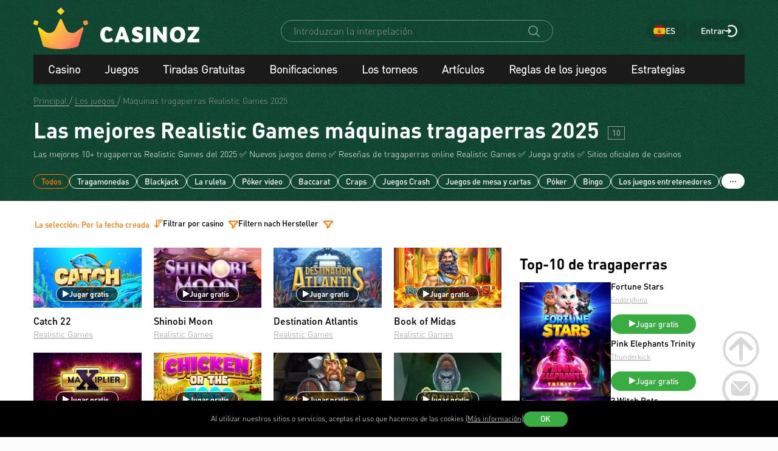

--- FILE ---
content_type: text/html; charset=utf-8
request_url: https://www.casinoz.co/game/soft-realistic-games
body_size: 16239
content:
<!DOCTYPE html>
<html lang="es">
<head>
    <title>Realistic Games Tragaperras 2025 (10 reseñas)</title>
    <meta charset="utf-8">
    <meta name="viewport" content="width=device-width, initial-scale=1.0">
    <meta name="theme-color" content="#e5ef3e">
            <link rel="canonical" href="https://www.casinoz.co/game/soft-realistic-games">
        
                    
            
                
            <link href="https://www.casinoz.co/images/fav_120.png"
          rel="icon"/>
    <meta name="_token" content="PdbTpCFhxeqnMFSTpnC4jlqLKuQlfPi0vhCG4mSQ">
    <meta name="description" content="Mejores 10+ tragaperras Realistic Games 2025 ✅ Nuevas tragaperras ✅ Reseñas de tragaperras online Realistic Games ✅ Juega gratis ✅ Sitios oficiales de casinos en España">
        <meta content="Casinoz" property="og:site_name"/>
    <meta content="es_ES" property="og:locale"/>
    <meta content="Mejores 10+ tragaperras Realistic Games 2025 ✅ Nuevas tragaperras ✅ Reseñas de tragaperras online Realistic Games ✅ Juega gratis ✅ Sitios oficiales de casinos en España" property="og:description"/>
    <meta content="Mejores 10+ tragaperras Realistic Games 2025 ✅ Nuevas tragaperras ✅ Reseñas de tragaperras online Realistic Games ✅ Juega gratis ✅ Sitios oficiales de casinos en España" property="description"/>
    <meta content="Realistic Games Tragaperras 2025 (10 reseñas)" property="og:title"/>
    <meta content="website" property="og:type"/>
    <meta content="https://www.casinoz.co/game/soft-realistic-games" property="og:url"/>

            <meta content="https://www.casinoz.co/images/logo.svg" property="og:image"/>
        <meta content="1200" property="og:image:width"/>
        <meta content="630" property="og:image:height"/>
    
    <meta name="twitter:card" content="summary_large_image"/>
    <meta name="twitter:title" content="Realistic Games Tragaperras 2025 (10 reseñas)"/>
    <meta name="twitter:description" content="Mejores 10+ tragaperras Realistic Games 2025 ✅ Nuevas tragaperras ✅ Reseñas de tragaperras online Realistic Games ✅ Juega gratis ✅ Sitios oficiales de casinos en España"/>
            <meta name="twitter:image" content="https://www.casinoz.co/images/logo.svg"/>
    
    
    

            <link rel="apple-touch-icon" href="https://www.casinoz.co/images/icons/favicon/apple-touch-icon.png">
<link rel="apple-touch-icon" sizes="57x57" href="https://www.casinoz.co/images/icons/favicon/apple-touch-icon-57x57.png">
<link rel="apple-touch-icon" sizes="60x60" href="https://www.casinoz.co/images/icons/favicon/apple-touch-icon-60x60.png">
<link rel="apple-touch-icon" sizes="72x72" href="https://www.casinoz.co/images/icons/favicon/apple-touch-icon-72x72.png">
<link rel="apple-touch-icon" sizes="76x76" href="https://www.casinoz.co/images/icons/favicon/apple-touch-icon-76x76.png">
<link rel="apple-touch-icon" sizes="114x114" href="https://www.casinoz.co/images/icons/favicon/apple-touch-icon-114x114.png">
<link rel="apple-touch-icon" sizes="120x120" href="https://www.casinoz.co/images/icons/favicon/apple-touch-icon-120x120.png">
<link rel="apple-touch-icon" sizes="144x144" href="https://www.casinoz.co/images/icons/favicon/apple-touch-icon-144x144.png">
<link rel="apple-touch-icon" sizes="152x152" href="https://www.casinoz.co/images/icons/favicon/apple-touch-icon-152x152.png">
<link rel="apple-touch-icon" sizes="180x180" href="https://www.casinoz.co/images/icons/favicon/apple-touch-icon-180x180.png">    
    <!-- Web Application Manifest -->
<link rel="manifest" href="/manifest.json">
<!-- Chrome for Android theme color -->
<meta name="theme-color" content="#000000">

<!-- Add to homescreen for Chrome on Android -->
<meta name="mobile-web-app-capable" content="yes">
<meta name="application-name" content="Casinoz">

<!-- Add to homescreen for Safari on iOS -->
<meta name="apple-mobile-web-app-capable" content="yes">
<meta name="apple-mobile-web-app-status-bar-style" content="black">
<meta name="apple-mobile-web-app-title" content="Casinoz">
<link rel="apple-touch-icon" href="/images/icons/icon-512x512.png">

<link href="/images/icons/splash-640x1136.png"
      media="(device-width: 320px) and (device-height: 568px) and (-webkit-device-pixel-ratio: 2)"
      rel="apple-touch-startup-image"/>
<link href="/images/icons/splash-750x1334.png"
      media="(device-width: 375px) and (device-height: 667px) and (-webkit-device-pixel-ratio: 2)"
      rel="apple-touch-startup-image"/>
<link href="/images/icons/splash-1242x2208.png"
      media="(device-width: 621px) and (device-height: 1104px) and (-webkit-device-pixel-ratio: 3)"
      rel="apple-touch-startup-image"/>
<link href="/images/icons/splash-1125x2436.png"
      media="(device-width: 375px) and (device-height: 812px) and (-webkit-device-pixel-ratio: 3)"
      rel="apple-touch-startup-image"/>
<link href="/images/icons/splash-828x1792.png"
      media="(device-width: 414px) and (device-height: 896px) and (-webkit-device-pixel-ratio: 2)"
      rel="apple-touch-startup-image"/>
<link href="/images/icons/splash-1242x2688.png"
      media="(device-width: 414px) and (device-height: 896px) and (-webkit-device-pixel-ratio: 3)"
      rel="apple-touch-startup-image"/>
<link href="/images/icons/splash-1536x2048.png"
      media="(device-width: 768px) and (device-height: 1024px) and (-webkit-device-pixel-ratio: 2)"
      rel="apple-touch-startup-image"/>
<link href="/images/icons/splash-1668x2224.png"
      media="(device-width: 834px) and (device-height: 1112px) and (-webkit-device-pixel-ratio: 2)"
      rel="apple-touch-startup-image"/>
<link href="/images/icons/splash-1668x2388.png"
      media="(device-width: 834px) and (device-height: 1194px) and (-webkit-device-pixel-ratio: 2)"
      rel="apple-touch-startup-image"/>
<link href="/images/icons/splash-2048x2732.png"
      media="(device-width: 1024px) and (device-height: 1366px) and (-webkit-device-pixel-ratio: 2)"
      rel="apple-touch-startup-image"/>

<!-- Tile for Win8 -->
<meta name="msapplication-TileColor" content="#ffffff">
<meta name="msapplication-TileImage" content="/images/icons/icon-512x512.png">

            <link rel="preload" href="/css/fonts.css?11167" onload="this.media='all'">
    
    <link href="/images/about-background-casino.jpg" rel="preload" as="image" fetchpriority="high">
    <link rel="stylesheet" href="/css/styles.css?11167" onload="this.media='all'">
        <link rel="preload" href="/css/additional.css?11167" onload="this.media='all'">

    <link rel="stylesheet" href="/css/custom.css?v=1764906320" media="print" onload="this.media='all'">




</head>
<body itemscope itemtype="https://schema.org/WebPage"
      class="">
<link itemprop="url" href="https://www.casinoz.co/game/soft-realistic-games">
<meta itemprop="description" content="Mejores 10+ tragaperras Realistic Games 2025 ✅ Nuevas tragaperras ✅ Reseñas de tragaperras online Realistic Games ✅ Juega gratis ✅ Sitios oficiales de casinos en España">
<meta itemprop="name" content="Realistic Games Tragaperras 2025 (10 reseñas)">

<script type="application/ld+json">
    {
      "@context": "http://schema.org/",
      "@type": "Organization",
      "name": "Casinoz",
      "logo": "https://www.casinoz.co/images/logo.png",
      "url": "https://www.casinoz.co/",
      "identifier": "https://www.casinoz.co/",
      "brand": {
        "@type": "Brand",
        "name": "Casinoz"
      },
      "email": "promo@casinoz.team",
      "sameAs": [] 
    }
</script>



<!-- Google Tag Manager (noscript) -->

    <noscript>
        <iframe src="https://www.googletagmanager.com/ns.html?id=GTM-NLSVPN3"
                height="0" width="0" style="display:none;visibility:hidden"></iframe>
    </noscript>
<!-- End Google Tag Manager (noscript) -->



<div class="l-main" id="app">
            
            <div class="l-main__header l-main__header--green ">
                <a id="top"></a>
                <a href="#top" class="btn-top js-btn-top h-hidden--xs">
                    <span class="i-btn-top"></span>
                </a>
                <!-- Header -->

                <header class="header is-auth header--v  ">
    <div class="container header__container">
        <div class="header__body">
            <div class="header__body__logo">
                <a href="#"
                   class="burger burger_header h-hidden--lg h-hidden--md h-hidden--sm js-burger js-mobile-menu-burger">
                    <span class="burger__svg"></span>
                </a>
                <a class="header__logo" href="/">
    <picture>
        <source srcset="/images/logo.svg" media="(min-width: 641px)">
        <img
                class="logo__img logo"
                src="/images/logo_mobile.svg"
                alt="Casinoz - el rating del casino en línea y revisiones"
        >
    </picture>
</a>            </div>


            <div class="search__svg-container js-toggle-search-button h-hidden--lg h-hidden--md h-hidden--sm">
                <span class="search__svg"></span>
            </div>

            <div class="header__info js-toggle-search">
    <!-- Search-->
    <form action="/search"
          itemscope itemtype="https://schema.org/WebSite"
          class="search header__search js-header__search js-search__form search--green"
          method="get">
        <link itemprop="url" href="https://www.casinoz.co/" property="url">
        <div class="schema__hidden" itemscope itemprop="potentialAction"
             itemtype="http://schema.org/SearchAction">
            <meta itemprop="identifier"
                  content="https://www.casinoz.co/search?q={q}">
            <div class="schema__hidden" itemtype="http://schema.org/EntryPoint"
                 itemprop="target" itemscope>
                <meta itemprop="urlTemplate"
                      content="https://www.casinoz.co/search?q={q}">
            </div>
            <div class="schema__hidden" itemscope="itemscope"
                 itemtype="http://schema.org/PropertyValueSpecification" itemprop="query-input">
                <meta itemprop="valueName" content="q">
            </div>
        </div>
        <search class="header__search-wrapper">
        <input class="header__search-input search__input js-header__search-input field" name="query"
               type="text" placeholder="Introduzcan la interpelación">
        <button class="header__search-icon js-header__search-btn" type="submit"
                value="">
            <svg width="19" height="19" viewBox="0 0 19 19" fill="none" xmlns="http://www.w3.org/2000/svg">
                <path d="M8 16C9.9 16 11.6 15.4 12.9 14.3L17.3 18.7C17.5 18.9 17.8 19 18 19C18.2 19 18.5 18.9 18.7 18.7C19.1 18.3 19.1 17.7 18.7 17.3L14.3 12.9C15.3 11.5 16 9.9 16 8C16 3.6 12.4 0 8 0C3.6 0 0 3.6 0 8C0 12.4 3.6 16 8 16ZM8 2C11.3 2 14 4.7 14 8C14 11.3 11.3 14 8 14C4.7 14 2 11.3 2 8C2 4.7 4.7 2 8 2Z" />
            </svg>
        </button>
        </search>
    </form>
</div>
            <div class="header__right-menu">
                
            
        <div class="select-language top__select-language js-select-language select-language--green"
                          data-section="games"
             data-rowId=""
             data-language="es"
        >
                            <div class="select-language__container">
                <span class="select-language__logo-link">
                                         <span class="i-select-country_es"></span>
                </span>
                    <span class="select-language__name">es</span>
                </div>
            
        </div>
    

                <div class="login js-login">
            <!-- Not Authorized -->
        <div class="login__btn-auth h-hidden--xs js-login--href href" rel="noopener nofollow">
            Entrar
        </div>
        <div class="login__btn-auth h-hidden--lg h-hidden--md h-hidden--sm" rel="noopener nofollow">
        </div>
    </div>            </div>

        </div>
        <div class="mega-sections js-mega-sections container container--main-menu-big ">
    <div class="navigation navigation--dark navigation--column js-navigation--dark js-mega-sections__container">
        <ul class="nav nav--flex nav--main nav--big nav--main-mobile">

                            <li class="nav__item js-big-menu-item js-mobile-menu-category-container ">
                                        
                    <div class="nav__title js-big-menu-btn">
                        <a href="https://www.casinoz.co/casino" class="nav__link nav__link--bold">
                            Casino
                        </a>

                        
                        <div class="nav__icon-container js-mobile-menu-dropdown-button">
                            <span class="i-drop-arrow--little "></span>
                        </div>
                    </div>
                                    </li>
                            <li class="nav__item js-big-menu-item js-mobile-menu-category-container ">
                                        
                    <div class="nav__title js-big-menu-btn">
                        <a href="https://www.casinoz.co/game" class="nav__link nav__link--bold">
                            Juegos
                        </a>

                        
                        <div class="nav__icon-container js-mobile-menu-dropdown-button">
                            <span class="i-drop-arrow--little "></span>
                        </div>
                    </div>
                                    </li>
                            <li class="nav__item js-big-menu-item js-mobile-menu-category-container ">
                                        
                    <div class="nav__title js-big-menu-btn">
                        <a href="https://www.casinoz.co/freespins" class="nav__link nav__link--bold">
                            Tiradas Gratuitas
                        </a>

                        
                        <div class="nav__icon-container js-mobile-menu-dropdown-button">
                            <span class="i-drop-arrow--little "></span>
                        </div>
                    </div>
                                    </li>
                            <li class="nav__item js-big-menu-item js-mobile-menu-category-container ">
                                        
                    <div class="nav__title js-big-menu-btn">
                        <a href="https://www.casinoz.co/bonus" class="nav__link nav__link--bold">
                            Bonificaciones
                        </a>

                        
                        <div class="nav__icon-container js-mobile-menu-dropdown-button">
                            <span class="i-drop-arrow--little "></span>
                        </div>
                    </div>
                                    </li>
                            <li class="nav__item js-big-menu-item js-mobile-menu-category-container ">
                                        
                    <div class="nav__title js-big-menu-btn">
                        <a href="https://www.casinoz.co/tournament" class="nav__link nav__link--bold">
                            Los torneos
                        </a>

                        
                        <div class="nav__icon-container js-mobile-menu-dropdown-button">
                            <span class="i-drop-arrow--little "></span>
                        </div>
                    </div>
                                    </li>
                            <li class="nav__item js-big-menu-item js-mobile-menu-category-container nav__item--hidden-sm">
                                        
                    <div class="nav__title js-big-menu-btn">
                        <a href="https://www.casinoz.co/content" class="nav__link nav__link--bold">
                            Artículos
                        </a>

                        
                        <div class="nav__icon-container js-mobile-menu-dropdown-button">
                            <span class="i-drop-arrow--little "></span>
                        </div>
                    </div>
                                    </li>
                            <li class="nav__item js-big-menu-item js-mobile-menu-category-container nav__item--hidden-sm">
                                        
                    <div class="nav__title js-big-menu-btn">
                        <a href="https://www.casinoz.co/rule" class="nav__link nav__link--bold">
                            Reglas de los juegos
                        </a>

                        
                        <div class="nav__icon-container js-mobile-menu-dropdown-button">
                            <span class="i-drop-arrow--little "></span>
                        </div>
                    </div>
                                    </li>
                            <li class="nav__item js-big-menu-item js-mobile-menu-category-container nav__item--hidden-sm">
                                        
                    <div class="nav__title js-big-menu-btn">
                        <a href="https://www.casinoz.co/strategy" class="nav__link nav__link--bold">
                            Estrategias
                        </a>

                        
                        <div class="nav__icon-container js-mobile-menu-dropdown-button">
                            <span class="i-drop-arrow--little "></span>
                        </div>
                    </div>
                                    </li>
                    </ul>
        
        
        
    </div>
</div>

    </div>
</header>
                                <div class="subscribe">
    <div class="subscribe__container">
        <div class="container">
            <div class="subscribe__body">
                <div class="subscribe__title">
                    Suscríbase para actualizaciones
                </div>
                <div class="subscribe__text h-hidden--xs">
                    Elija la información del interés y consígalo primero
                </div>
                <span class="btn-active subscribe__mix-btn-active js-subscribe__mix-btn-active"
                      data-target="subscribe"
                      data-cache-hash="subscribe_form_popup_12470fe406d44017d96eab37dd65fc14"
                      data-view="_partials.forms.subscribe-form.form"
                      data-additional-classes="popup--blackout js-subscribe__popup js-onclick-ajax-target"


                >Suscribirse</span>
            </div>
        </div>
    </div>
    <span class="subscribe__btn h-hidden--xs span-like-link">
        <span class="i-subscribe-mail subscribe__mix-i-subscribe-mail"></span>
    </span>

</div>

                
                            </div>
        

<div class="l-main__content l-main__content--home-markup ">
    <div class="l-main__content--bg-green">

        
        
        <!-- Breadcrumbs -->


<div class="container">
    <nav class="breadcrumbs ">
        <ul class="breadcrumbs__list" itemscope itemtype="https://schema.org/BreadcrumbList" itemprop="breadcrumb">
                                                                    <li class="breadcrumbs__item" itemprop="itemListElement"
                        itemscope itemtype="https://schema.org/ListItem">
                        <meta itemprop="position" content="1"/>
                                                                                <meta itemprop="name" content="Principal"/>
                                                <link itemprop="item" href="https://www.casinoz.co">

                                                    <a class="breadcrumbs__link" href="https://www.casinoz.co">
                                <span class="underline">
                                    Principal
                                </span>
                            </a>
                                            </li>
                                                        <li class="breadcrumbs__item" itemprop="itemListElement"
                        itemscope itemtype="https://schema.org/ListItem">
                        <meta itemprop="position" content="2"/>
                                                                                <meta itemprop="name" content="Los juegos"/>
                                                <link itemprop="item" href="https://www.casinoz.co/game">

                                                    <a class="breadcrumbs__link" href="https://www.casinoz.co/game">
                                <span class="underline">
                                    Los juegos
                                </span>
                            </a>
                                            </li>
                                                        <li class="breadcrumbs__item" itemprop="itemListElement"
                        itemscope itemtype="https://schema.org/ListItem">
                        <meta itemprop="position" content="3"/>
                                                                                <meta itemprop="name" content=" Los juegos "/>
                                                <link itemprop="item" href="https://www.casinoz.co/game">

                                                    <span class="breadcrumbs__link">
                                Máquinas tragaperras Realistic Games 2025
                            </span>
                                            </li>
                                    </ul>
        
    </nav>
</div>


        
                    <div class="container page__header-with-count--new">
    <div class="page--count">
        <h1 class="page__title page__title--white page__title--with-count"
            itemprop="name">Las mejores Realistic Games máquinas tragaperras 2025</h1>
        <div class="page__items-count page__items-count--inline">10</div>
    </div>
    <div class="page__seo-text js-other-text truncated text" style="color: white">
            <p>Las mejores 10+ tragaperras Realistic Games del 2025 ✅ Nuevos juegos demo ✅ Reseñas de tragaperras online Realistic Games ✅ Juega gratis ✅ Sitios oficiales de casinos</p>
        </div>
        <span class="page__seo-text page__seo-text--btn href js-other-text-btn"
              data-text="hide">
           Read more
        </span>
    </div>
                        <div class="container ">
    <div class="sections sections--categories-new active js-show js-filter-list-show">
        <ul class="sections__list">
            <li class="sections__item">
                    <a href="/game"
       class="sections__link sections__link--active">
        Todos
    </a>
            </li>
                
        
                    <li class="sections__item">
                <a href="/game/tragamonedas"
                   class="sections__link sections__link--normal">Tragamonedas</a>
            </li>
            
        
                    <li class="sections__item">
                <a href="/game/blackjack"
                   class="sections__link sections__link--normal">Blackjack</a>
            </li>
            
        
                    <li class="sections__item">
                <a href="/game/la-ruleta"
                   class="sections__link sections__link--normal">La ruleta</a>
            </li>
            
        
                    <li class="sections__item">
                <a href="/game/poker-video"
                   class="sections__link sections__link--normal">Póker video</a>
            </li>
            
        
                    <li class="sections__item">
                <a href="/game/baccarat"
                   class="sections__link sections__link--normal">Baccarat</a>
            </li>
            
        
                    <li class="sections__item">
                <a href="/game/craps"
                   class="sections__link sections__link--normal">Craps</a>
            </li>
            
        
                    <li class="sections__item">
                <a href="/game/juegos-crash"
                   class="sections__link sections__link--normal">Juegos Crash</a>
            </li>
            
        
                    <li class="sections__item">
                <a href="/game/juegos-de-mesa-y-cartas"
                   class="sections__link sections__link--normal">Juegos de mesa y cartas</a>
            </li>
            
        
                    <li class="sections__item">
                <a href="/game/poker"
                   class="sections__link sections__link--normal">Póker</a>
            </li>
            
        
                    <li class="sections__item">
                <a href="/game/bingo"
                   class="sections__link sections__link--normal">Bingo</a>
            </li>
            
        
                    <li class="sections__item">
                <a href="/game/los-juegos-entretenedores"
                   class="sections__link sections__link--normal">Los juegos entretenedores</a>
            </li>
            
        
                    <li class="sections__item">
                <a href="/game/cartas-de-scratch"
                   class="sections__link sections__link--normal">Cartas de Scratch</a>
            </li>
                    </ul>
    </div>
</div>


                </div>

                                                                <div class="container container--mobile-bg-dark">
                                        <form class="js-custom-select select--new" method="GET" action="/game/soft-realistic-games">

    
    <div class="select__title-container">
        <div class="select__text js-custom-select--button js-custom-select--sort-button">
            <span class=" js-custom-select--sort select__head">
                                    La selección: 
                                Por la fecha creada
            </span>
                            <span class="i-sort-orange i-sort-orange--margin desc"></span>
            
            <div class="select__sort-block select__sort-block--sort js-custom-select--options" style="display: none">
                <ul class="select__sort-list">
                                                                    <li class="select__sort-item js-custom-select--option"
                            data-value="max_win_desc">Ganancia máxima</li>
                                                                    <li class="select__sort-item js-custom-select--option"
                            data-value="max_win_asc">Ganancia máxima</li>
                                                                    <li class="select__sort-item js-custom-select--option"
                            data-value="rtp_desc">RTP</li>
                                                                    <li class="select__sort-item js-custom-select--option"
                            data-value="rtp_asc">RTP</li>
                                                                    <li class="select__sort-item js-custom-select--option"
                            data-value="volatility_desc">Volatilidad</li>
                                                                    <li class="select__sort-item js-custom-select--option"
                            data-value="volatility_asc">Volatilidad</li>
                                                                    <li class="select__sort-item js-custom-select--option"
                            data-value="rating_desc">Clasificación</li>
                                                                    <li class="select__sort-item js-custom-select--option"
                            data-value="rating_asc">Clasificación</li>
                                                                    <li class="select__sort-item js-custom-select--option"
                            data-value="alphabet_desc">Alfabeto</li>
                                                                    <li class="select__sort-item js-custom-select--option"
                            data-value="alphabet_asc">Alfabeto</li>
                                                                                                                        <li class="select__sort-item js-custom-select--option"
                            data-value="comments">Por el número de los comentarios</li>
                                                                    <li class="select__sort-item js-custom-select--option"
                            data-value="views">Por las visiones</li>
                                                                    <li class="select__sort-item js-custom-select--option"
                            data-value="release_date">Fecha de publicación</li>
                                    </ul>
            </div>

        </div>

        

                    <div class="select__text js-custom-select--button js-custom-select--filter-button">
                <span class="select__text select__head   js-custom-select--filter js-custom-select--click">
                    Filtrar por casino
                </span>
                <span class="i-filter i-filter--middle "></span>

                <div class="select__sort-block select__sort-block--filter js-custom-select--options"
                     style="display: none">
                    <div class="select__search">
                        <div class="filter__column filter__column--fit-content filter__column--padding-bottom">
        <div class="filter__label--bold filter__label--ident">Casino</div>

        <select multiple aria-hidden="true" hidden name="casino[]" class="js-custom-select--select">
                                </select>

        <div
            data-url="/ajax/get-casinos"
            data-language-input-too-short="Caracteres mínimos: 3"
            data-language-input-no-result="No se han encontrado resultados"
            data-language-input-searching="Buscando..."
            data-placeholder="Seleccione un casino"
            data-section="games"
            class="select__custom-search select__placeholder-text js-custom-select--ajax"
            contenteditable="true"
        ></div>

        <div class="select__results js-custom-select--results"></div>

                <div class="filter__top-items js-custom-select--top">
                                            <div class="filter__top-item js-custom-select--filter-option">
                    <span class=" js-custom-select--target" data-id="449">LeoVegas </span>
                </div>
                                            <div class="filter__top-item js-custom-select--filter-option">
                    <span class=" js-custom-select--target" data-id="178">Mr Green </span>
                </div>
                                            <div class="filter__top-item js-custom-select--filter-option">
                    <span class=" js-custom-select--target" data-id="28">Mansion </span>
                </div>
                                            <div class="filter__top-item js-custom-select--filter-option">
                    <span class=" js-custom-select--target" data-id="33"> 888</span>
                </div>
                    </div>
        <div class="filter__top-items js-custom-select--selected">
                    </div>
    </div>

                        <div class="select__top-casinos"></div>
                    </div>
                    <div class="filter__clear">
                        <div class="select__buttons">
                            <button class="btn-default filter__mix-btn">Buscar</button>
                        </div>

                                            </div>

                </div>
            </div>
        
        
                    <div class="select__text js-custom-select--button js-custom-select--soft-button">

                <span class="select__text select__head js-custom-select--soft js-custom-select--click alphabet__all">
                    Filtern nach Hersteller
                </span>
                <span class="i-filter i-filter--middle"></span>

                <div class="select__sort-block select__sort-block--soft manufacturer-filter js-custom-select--options"
                     style="display: none">
                    <a class="manufacturer-filter__row "
       href="/game/soft-relax-gaming">
        <img
                                        loading="lazy"
                                        class="manufacturer-filter__logo"
                                        src="/storage/thumbs/softs/relax-gaming_90-90.svg"
                                        alt="Relax Gaming"
                />
        <span class="manufacturer-filter__name">
                Relax Gaming
            </span>
    </a>

    
    <a class="manufacturer-filter__row "
       href="/game/soft-red-tiger">
        <img
                                        loading="lazy"
                                        class="manufacturer-filter__logo"
                                        src="/storage/thumbs/softs/red-tiger_90-90.svg"
                                        alt="Red Tiger"
                />
        <span class="manufacturer-filter__name">
                Red Tiger
            </span>
    </a>

    
    <a class="manufacturer-filter__row "
       href="/game/soft-netent">
        <img
                                        loading="lazy"
                                        class="manufacturer-filter__logo"
                                        src="/storage/thumbs/softs/netent_90-90.svg"
                                        alt="NetEnt"
                />
        <span class="manufacturer-filter__name">
                NetEnt
            </span>
    </a>

    
    <a class="manufacturer-filter__row "
       href="/game/soft-nolimit-city">
        <img
                                        loading="lazy"
                                        class="manufacturer-filter__logo"
                                        src="/storage/thumbs/softs/nolimit-city_90-90.svg"
                                        alt="NoLimit City"
                />
        <span class="manufacturer-filter__name">
                NoLimit City
            </span>
    </a>

    
    <a class="manufacturer-filter__row "
       href="/game/soft-wazdan">
        <img
                                        loading="lazy"
                                        class="manufacturer-filter__logo"
                                        src="/storage/thumbs/softs/wazdan_90-90.svg"
                                        alt="Wazdan"
                />
        <span class="manufacturer-filter__name">
                Wazdan
            </span>
    </a>

    
    <a class="manufacturer-filter__row "
       href="/game/soft-endorphina">
        <img
                                        loading="lazy"
                                        class="manufacturer-filter__logo"
                                        src="/storage/thumbs/softs/endorphina_90-90.svg"
                                        alt="Endorphina"
                />
        <span class="manufacturer-filter__name">
                Endorphina
            </span>
    </a>

    
    <a class="manufacturer-filter__row "
       href="/game/soft-habanero">
        <img
                                        loading="lazy"
                                        class="manufacturer-filter__logo"
                                        src="/storage/thumbs/softs/habanero_90-90.svg"
                                        alt="Habanero"
                />
        <span class="manufacturer-filter__name">
                Habanero
            </span>
    </a>

    
    <a class="manufacturer-filter__row "
       href="/game/soft-microgaming">
        <img
                                        loading="lazy"
                                        class="manufacturer-filter__logo"
                                        src="/storage/thumbs/softs/microgaming_90-90.svg"
                                        alt="Microgaming"
                />
        <span class="manufacturer-filter__name">
                Microgaming
            </span>
    </a>

    
    <a class="manufacturer-filter__row "
       href="/game/soft-thunderkick">
        <img
                                        loading="lazy"
                                        class="manufacturer-filter__logo"
                                        src="/storage/thumbs/softs/thunderkick_90-90.svg"
                                        alt="Thunderkick"
                />
        <span class="manufacturer-filter__name">
                Thunderkick
            </span>
    </a>

    
    <a class="manufacturer-filter__row "
       href="/game/soft-playn-go">
        <img
                                        loading="lazy"
                                        class="manufacturer-filter__logo"
                                        src="/storage/thumbs/softs/playn-go_90-90.svg"
                                        alt="Play’n GO"
                />
        <span class="manufacturer-filter__name">
                Play’n GO
            </span>
    </a>

    
    <a class="manufacturer-filter__row "
       href="/game/soft-quickspin">
        <img
                                        loading="lazy"
                                        class="manufacturer-filter__logo"
                                        src="/storage/thumbs/softs/quickspin_90-90.svg"
                                        alt="Quickspin"
                />
        <span class="manufacturer-filter__name">
                Quickspin
            </span>
    </a>

    
    <a class="manufacturer-filter__row "
       href="/game/soft-playtech">
        <img
                                        loading="lazy"
                                        class="manufacturer-filter__logo"
                                        src="/storage/thumbs/softs/playtech_90-90.svg"
                                        alt="Playtech"
                />
        <span class="manufacturer-filter__name">
                Playtech
            </span>
    </a>

    
    <a class="manufacturer-filter__row "
       href="/game/soft-pragmatic-play">
        <img
                                        loading="lazy"
                                        class="manufacturer-filter__logo"
                                        src="/storage/thumbs/softs/pragmatic-play_90-90.svg"
                                        alt="Pragmatic Play"
                />
        <span class="manufacturer-filter__name">
                Pragmatic Play
            </span>
    </a>

    
    <a class="manufacturer-filter__row "
       href="/game/soft-yggdrasil-gaming">
        <img
                                        loading="lazy"
                                        class="manufacturer-filter__logo"
                                        src="/storage/thumbs/softs/yggdrasil-gaming_90-90.svg"
                                        alt="Yggdrasil Gaming"
                />
        <span class="manufacturer-filter__name">
                Yggdrasil Gaming
            </span>
    </a>

    
    <a class="manufacturer-filter__row "
       href="/game/soft-hacksaw-gaming">
        <img
                                        loading="lazy"
                                        class="manufacturer-filter__logo"
                                        src="/storage/thumbs/softs/hacksaw-gaming_90-90.svg"
                                        alt="Hacksaw Gaming"
                />
        <span class="manufacturer-filter__name">
                Hacksaw Gaming
            </span>
    </a>

    
    <a class="manufacturer-filter__row "
       href="/game/soft-betsoftgaming">
        <img
                                        loading="lazy"
                                        class="manufacturer-filter__logo"
                                        src="/storage/thumbs/softs/betsoft_90-90.svg"
                                        alt="Betsoft"
                />
        <span class="manufacturer-filter__name">
                Betsoft
            </span>
    </a>

    
    <a class="manufacturer-filter__row "
       href="/game/soft-isoftbet">
        <img
                                        loading="lazy"
                                        class="manufacturer-filter__logo"
                                        src="/storage/thumbs/softs/isoftbet_90-90.svg"
                                        alt="iSoftBet"
                />
        <span class="manufacturer-filter__name">
                iSoftBet
            </span>
    </a>

    
    <a class="manufacturer-filter__row "
       href="/game/soft-oryx-gaming">
        <img
                                        loading="lazy"
                                        class="manufacturer-filter__logo"
                                        src="/storage/thumbs/softs/oryx-gaming-bragg_90-90.svg"
                                        alt="Oryx Gaming (Bragg)"
                />
        <span class="manufacturer-filter__name">
                Oryx Gaming (Bragg)
            </span>
    </a>

    
    <a class="manufacturer-filter__row "
       href="/game/soft-big-time-gaming">
        <img
                                        loading="lazy"
                                        class="manufacturer-filter__logo"
                                        src="/storage/thumbs/softs/big-time-gaming_90-90.svg"
                                        alt="Big Time Gaming"
                />
        <span class="manufacturer-filter__name">
                Big Time Gaming
            </span>
    </a>

    
    <a class="manufacturer-filter__row "
       href="/game/soft-mascot-gaming">
        <img
                                        loading="lazy"
                                        class="manufacturer-filter__logo"
                                        src="/storage/thumbs/softs/mascot-gaming_90-90.svg"
                                        alt="Mascot Gaming"
                />
        <span class="manufacturer-filter__name">
                Mascot Gaming
            </span>
    </a>

    
    <a class="manufacturer-filter__row "
       href="/game/soft-playson">
        <img
                                        loading="lazy"
                                        class="manufacturer-filter__logo"
                                        src="/storage/thumbs/softs/playson_90-90.svg"
                                        alt="Playson"
                />
        <span class="manufacturer-filter__name">
                Playson
            </span>
    </a>

    
    <a class="manufacturer-filter__row "
       href="/game/soft-push-gaming">
        <img
                                        loading="lazy"
                                        class="manufacturer-filter__logo"
                                        src="/storage/thumbs/softs/push-gaming_90-90.svg"
                                        alt="Push Gaming"
                />
        <span class="manufacturer-filter__name">
                Push Gaming
            </span>
    </a>

    
    <a class="manufacturer-filter__row "
       href="/game/soft-spinomenal">
        <img
                                        loading="lazy"
                                        class="manufacturer-filter__logo"
                                        src="/storage/thumbs/softs/spinomenal_90-90.svg"
                                        alt="Spinomenal"
                />
        <span class="manufacturer-filter__name">
                Spinomenal
            </span>
    </a>

    
    <a class="manufacturer-filter__row "
       href="/game/soft-redrake">
        <img
                                        loading="lazy"
                                        class="manufacturer-filter__logo"
                                        src="/storage/thumbs/softs/redrake_90-90.svg"
                                        alt="RedRake"
                />
        <span class="manufacturer-filter__name">
                RedRake
            </span>
    </a>

    
    <a class="manufacturer-filter__row "
       href="/game/soft-booming-games">
        <img
                                        loading="lazy"
                                        class="manufacturer-filter__logo"
                                        src="/storage/thumbs/softs/booming-games_90-90.svg"
                                        alt="Booming Games"
                />
        <span class="manufacturer-filter__name">
                Booming Games
            </span>
    </a>

    
    <a class="manufacturer-filter__row "
       href="/game/soft-stakelogic">
        <img
                                        loading="lazy"
                                        class="manufacturer-filter__logo"
                                        src="/storage/thumbs/softs/stakelogic_90-90.svg"
                                        alt="Stakelogic"
                />
        <span class="manufacturer-filter__name">
                Stakelogic
            </span>
    </a>

    
    <a class="manufacturer-filter__row "
       href="/game/soft-blueprint-gaming">
        <img
                                        loading="lazy"
                                        class="manufacturer-filter__logo"
                                        src="/storage/thumbs/softs/blueprint-gaming_90-90.svg"
                                        alt="Blueprint Gaming"
                />
        <span class="manufacturer-filter__name">
                Blueprint Gaming
            </span>
    </a>

    
    <a class="manufacturer-filter__row "
       href="/game/soft-fugaso">
        <img
                                        loading="lazy"
                                        class="manufacturer-filter__logo"
                                        src="/storage/thumbs/softs/fugaso_90-90.svg"
                                        alt="FuGaSo"
                />
        <span class="manufacturer-filter__name">
                FuGaSo
            </span>
    </a>

    
    <a class="manufacturer-filter__row "
       href="/game/soft-iron-dog">
        <img
                                        loading="lazy"
                                        class="manufacturer-filter__logo"
                                        src="/storage/thumbs/softs/iron-dog_90-90.svg"
                                        alt="Iron Dog"
                />
        <span class="manufacturer-filter__name">
                Iron Dog
            </span>
    </a>

    
    <a class="manufacturer-filter__row "
       href="/game/soft-kalamba">
        <img
                                        loading="lazy"
                                        class="manufacturer-filter__logo"
                                        src="/storage/thumbs/softs/kalamba_90-90.svg"
                                        alt="Kalamba"
                />
        <span class="manufacturer-filter__name">
                Kalamba
            </span>
    </a>

    
    <a class="manufacturer-filter__row "
       href="/game/soft-slotmill">
        <img
                                        loading="lazy"
                                        class="manufacturer-filter__logo"
                                        src="/storage/thumbs/softs/slotmill_90-90.svg"
                                        alt="Slotmill"
                />
        <span class="manufacturer-filter__name">
                Slotmill
            </span>
    </a>

    
    <a class="manufacturer-filter__row "
       href="/game/soft-foxium">
        <img
                                        loading="lazy"
                                        class="manufacturer-filter__logo"
                                        src="/storage/thumbs/softs/foxium_90-90.svg"
                                        alt="Foxium"
                />
        <span class="manufacturer-filter__name">
                Foxium
            </span>
    </a>

    
    <a class="manufacturer-filter__row "
       href="/game/soft-gamomat">
        <img
                                        loading="lazy"
                                        class="manufacturer-filter__logo"
                                        src="/storage/thumbs/softs/gamomat_90-90.svg"
                                        alt="Gamomat"
                />
        <span class="manufacturer-filter__name">
                Gamomat
            </span>
    </a>

    
    <a class="manufacturer-filter__row "
       href="/game/soft-evoplay">
        <img
                                        loading="lazy"
                                        class="manufacturer-filter__logo"
                                        src="/storage/thumbs/softs/evoplay_90-90.svg"
                                        alt="EvoPlay"
                />
        <span class="manufacturer-filter__name">
                EvoPlay
            </span>
    </a>

    
    <a class="manufacturer-filter__row "
       href="/game/soft-novomatic">
        <img
                                        loading="lazy"
                                        class="manufacturer-filter__logo"
                                        src="/storage/thumbs/softs/greentube-novomatic_90-90.svg"
                                        alt="Greentube (Novomatic)"
                />
        <span class="manufacturer-filter__name">
                Greentube (Novomatic)
            </span>
    </a>

    
    <a class="manufacturer-filter__row "
       href="/game/soft-gameburger-studios">
        <img
                                        loading="lazy"
                                        class="manufacturer-filter__logo"
                                        src="/storage/thumbs/softs/gameburger-studios_90-90.svg"
                                        alt="Gameburger Studios"
                />
        <span class="manufacturer-filter__name">
                Gameburger Studios
            </span>
    </a>

    
    <a class="manufacturer-filter__row "
       href="/game/soft-ruby-play">
        <img
                                        loading="lazy"
                                        class="manufacturer-filter__logo"
                                        src="/storage/thumbs/softs/ruby-play_90-90.svg"
                                        alt="Ruby Play"
                />
        <span class="manufacturer-filter__name">
                Ruby Play
            </span>
    </a>

    
    <a class="manufacturer-filter__row "
       href="/game/soft-peterandsons">
        <img
                                        loading="lazy"
                                        class="manufacturer-filter__logo"
                                        src="/storage/thumbs/softs/peter-and-sons_90-90.svg"
                                        alt="Peter and Sons"
                />
        <span class="manufacturer-filter__name">
                Peter and Sons
            </span>
    </a>

    
    <a class="manufacturer-filter__row "
       href="/game/soft-ash-gaming">
        <img
                                        loading="lazy"
                                        class="manufacturer-filter__logo"
                                        src="/storage/thumbs/softs/ash-gaming_90-90.svg"
                                        alt="Ash Gaming"
                />
        <span class="manufacturer-filter__name">
                Ash Gaming
            </span>
    </a>

    
    <a class="manufacturer-filter__row "
       href="/game/soft-amusnet">
        <img
                                        loading="lazy"
                                        class="manufacturer-filter__logo"
                                        src="/storage/thumbs/softs/amusnet_90-90.svg"
                                        alt="Amusnet"
                />
        <span class="manufacturer-filter__name">
                Amusnet
            </span>
    </a>



                </div>
            </div>
        
            </div>
</form>
                        </div>
                
                <div class="container">
                    <div class="page page--new ">

                        <div class="page__main">
                                        <section class="js-preload js-preload--paginate">
    <ul class="new-game new-game--game-white new-game--mt28 js-preload__inner">
                    <li class="new-game__item js-game-popup-open">
    <a
            href="https://www.casinoz.co/game/catch-22-realistic-games.html"
            class="new-game__content  js-game-popup-open"
            data-target="games-card-info"
            data-view="_partials.teaser.game.popup.normal"
            data-additional-classes="popup--blackout js-subscribe__popup js-onclick-ajax-target"
            data-variables="{&quot;gameId&quot;:6764,&quot;title&quot;:&quot;Catch 22&quot;,&quot;soft&quot;:&quot;Realistic Games&quot;,&quot;percent&quot;:&quot;95.9%&quot;,&quot;url&quot;:&quot;https:\/\/www.casinoz.co\/game\/catch-22-realistic-games.html&quot;}"


    >
        
        <div class="new-game__image">
            <picture class="">
                <source srcset="/storage/thumbs/games/catch-22_realistic-games_250-140.webp" media="(min-width: 640px)">
                <img
                        class="js-no-fb"
                        src="/storage/thumbs/games/catch-22_realistic-games_370-230.webp"
                        alt="Catch 22"
                        loading="lazy">
            </picture>

                                                <div class="new-game__btn-wrapper">
                        <button class="new-game__btn">

                            <svg width="11" height="12" viewBox="0 0 11 12" fill="none"
                                 xmlns="http://www.w3.org/2000/svg">
                                <path d="M11 6L-5.24537e-07 12L0 -4.80825e-07L11 6Z" fill="currentColor"/>
                            </svg>
                            Jugar gratis
                        </button>
                    </div>
                            

        </div>
        <div class="new-game__title">Catch 22</div>
                    <a class="new-game__soft" href="https://www.casinoz.co/manufacture/realistic-games.html">
        Realistic Games
    </a>
            </a>
</li>


                                <li class="new-game__item js-game-popup-open">
    <a
            href="https://www.casinoz.co/game/shinobi-moon-realistic-games.html"
            class="new-game__content  js-game-popup-open"
            data-target="games-card-info"
            data-view="_partials.teaser.game.popup.normal"
            data-additional-classes="popup--blackout js-subscribe__popup js-onclick-ajax-target"
            data-variables="{&quot;gameId&quot;:6763,&quot;title&quot;:&quot;Shinobi Moon&quot;,&quot;soft&quot;:&quot;Realistic Games&quot;,&quot;percent&quot;:&quot;96%&quot;,&quot;url&quot;:&quot;https:\/\/www.casinoz.co\/game\/shinobi-moon-realistic-games.html&quot;}"


    >
        
        <div class="new-game__image">
            <picture class="">
                <source srcset="/storage/thumbs/games/shinobi-moon_realistic-games_250-140.webp" media="(min-width: 640px)">
                <img
                        class="js-no-fb"
                        src="/storage/thumbs/games/shinobi-moon_realistic-games_370-230.webp"
                        alt="Shinobi Moon"
                        loading="lazy">
            </picture>

                                                <div class="new-game__btn-wrapper">
                        <button class="new-game__btn">

                            <svg width="11" height="12" viewBox="0 0 11 12" fill="none"
                                 xmlns="http://www.w3.org/2000/svg">
                                <path d="M11 6L-5.24537e-07 12L0 -4.80825e-07L11 6Z" fill="currentColor"/>
                            </svg>
                            Jugar gratis
                        </button>
                    </div>
                            

        </div>
        <div class="new-game__title">Shinobi Moon</div>
                    <a class="new-game__soft" href="https://www.casinoz.co/manufacture/realistic-games.html">
        Realistic Games
    </a>
            </a>
</li>


                                <li class="new-game__item js-game-popup-open">
    <a
            href="https://www.casinoz.co/game/destination-atlantis-realistic-games.html"
            class="new-game__content  js-game-popup-open"
            data-target="games-card-info"
            data-view="_partials.teaser.game.popup.normal"
            data-additional-classes="popup--blackout js-subscribe__popup js-onclick-ajax-target"
            data-variables="{&quot;gameId&quot;:6757,&quot;title&quot;:&quot;Destination Atlantis&quot;,&quot;soft&quot;:&quot;Realistic Games&quot;,&quot;percent&quot;:&quot;96.1%&quot;,&quot;url&quot;:&quot;https:\/\/www.casinoz.co\/game\/destination-atlantis-realistic-games.html&quot;}"


    >
        
        <div class="new-game__image">
            <picture class="">
                <source srcset="/storage/thumbs/games/destination-atlantis_realistic-games_250-140.webp" media="(min-width: 640px)">
                <img
                        class="js-no-fb"
                        src="/storage/thumbs/games/destination-atlantis_realistic-games_370-230.webp"
                        alt="Destination Atlantis"
                        loading="lazy">
            </picture>

                                                <div class="new-game__btn-wrapper">
                        <button class="new-game__btn">

                            <svg width="11" height="12" viewBox="0 0 11 12" fill="none"
                                 xmlns="http://www.w3.org/2000/svg">
                                <path d="M11 6L-5.24537e-07 12L0 -4.80825e-07L11 6Z" fill="currentColor"/>
                            </svg>
                            Jugar gratis
                        </button>
                    </div>
                            

        </div>
        <div class="new-game__title">Destination Atlantis</div>
                    <a class="new-game__soft" href="https://www.casinoz.co/manufacture/realistic-games.html">
        Realistic Games
    </a>
            </a>
</li>


                                <li class="new-game__item js-game-popup-open">
    <a
            href="https://www.casinoz.co/game/book-of-midas-realistic-games.html"
            class="new-game__content  js-game-popup-open"
            data-target="games-card-info"
            data-view="_partials.teaser.game.popup.normal"
            data-additional-classes="popup--blackout js-subscribe__popup js-onclick-ajax-target"
            data-variables="{&quot;gameId&quot;:6740,&quot;title&quot;:&quot;Book of Midas&quot;,&quot;soft&quot;:&quot;Realistic Games&quot;,&quot;percent&quot;:&quot;94.6%&quot;,&quot;url&quot;:&quot;https:\/\/www.casinoz.co\/game\/book-of-midas-realistic-games.html&quot;}"


    >
        
        <div class="new-game__image">
            <picture class="">
                <source srcset="/storage/thumbs/games/book-of-midas_realistic-games_250-140.webp" media="(min-width: 640px)">
                <img
                        class="js-no-fb"
                        src="/storage/thumbs/games/book-of-midas_realistic-games_370-230.webp"
                        alt="Book of Midas"
                        loading="lazy">
            </picture>

                                                <div class="new-game__btn-wrapper">
                        <button class="new-game__btn">

                            <svg width="11" height="12" viewBox="0 0 11 12" fill="none"
                                 xmlns="http://www.w3.org/2000/svg">
                                <path d="M11 6L-5.24537e-07 12L0 -4.80825e-07L11 6Z" fill="currentColor"/>
                            </svg>
                            Jugar gratis
                        </button>
                    </div>
                            

        </div>
        <div class="new-game__title">Book of Midas</div>
                    <a class="new-game__soft" href="https://www.casinoz.co/manufacture/realistic-games.html">
        Realistic Games
    </a>
            </a>
</li>


                                <li class="new-game__item js-game-popup-open">
    <a
            href="https://www.casinoz.co/game/maxiplier-realistic-games.html"
            class="new-game__content  js-game-popup-open"
            data-target="games-card-info"
            data-view="_partials.teaser.game.popup.normal"
            data-additional-classes="popup--blackout js-subscribe__popup js-onclick-ajax-target"
            data-variables="{&quot;gameId&quot;:6458,&quot;title&quot;:&quot;Maxiplier&quot;,&quot;soft&quot;:&quot;Realistic Games&quot;,&quot;percent&quot;:&quot;96.2%&quot;,&quot;url&quot;:&quot;https:\/\/www.casinoz.co\/game\/maxiplier-realistic-games.html&quot;}"


    >
        
        <div class="new-game__image">
            <picture class="">
                <source srcset="/storage/thumbs/games/maxiplier_realistic-games_250-140.webp" media="(min-width: 640px)">
                <img
                        class="js-no-fb"
                        src="/storage/thumbs/games/maxiplier_realistic-games_370-230.webp"
                        alt="Maxiplier"
                        loading="lazy">
            </picture>

                                                <div class="new-game__btn-wrapper">
                        <button class="new-game__btn">

                            <svg width="11" height="12" viewBox="0 0 11 12" fill="none"
                                 xmlns="http://www.w3.org/2000/svg">
                                <path d="M11 6L-5.24537e-07 12L0 -4.80825e-07L11 6Z" fill="currentColor"/>
                            </svg>
                            Jugar gratis
                        </button>
                    </div>
                            

        </div>
        <div class="new-game__title">Maxiplier</div>
                    <a class="new-game__soft" href="https://www.casinoz.co/manufacture/realistic-games.html">
        Realistic Games
    </a>
            </a>
</li>


                                <li class="new-game__item js-game-popup-open">
    <a
            href="https://www.casinoz.co/game/chicken-or-the-egg-realistic-games.html"
            class="new-game__content  js-game-popup-open"
            data-target="games-card-info"
            data-view="_partials.teaser.game.popup.normal"
            data-additional-classes="popup--blackout js-subscribe__popup js-onclick-ajax-target"
            data-variables="{&quot;gameId&quot;:6457,&quot;title&quot;:&quot;Chicken or the Egg?&quot;,&quot;soft&quot;:&quot;Realistic Games&quot;,&quot;percent&quot;:&quot;96.2%&quot;,&quot;url&quot;:&quot;https:\/\/www.casinoz.co\/game\/chicken-or-the-egg-realistic-games.html&quot;}"


    >
        
        <div class="new-game__image">
            <picture class="">
                <source srcset="/storage/thumbs/games/chicken-or-the-egg_realistic-games_250-140.webp" media="(min-width: 640px)">
                <img
                        class="js-no-fb"
                        src="/storage/thumbs/games/chicken-or-the-egg_realistic-games_370-230.webp"
                        alt="Chicken or the Egg?"
                        loading="lazy">
            </picture>

                                                <div class="new-game__btn-wrapper">
                        <button class="new-game__btn">

                            <svg width="11" height="12" viewBox="0 0 11 12" fill="none"
                                 xmlns="http://www.w3.org/2000/svg">
                                <path d="M11 6L-5.24537e-07 12L0 -4.80825e-07L11 6Z" fill="currentColor"/>
                            </svg>
                            Jugar gratis
                        </button>
                    </div>
                            

        </div>
        <div class="new-game__title">Chicken or the Egg?</div>
                    <a class="new-game__soft" href="https://www.casinoz.co/manufacture/realistic-games.html">
        Realistic Games
    </a>
            </a>
</li>


                                <li class="new-game__item js-game-popup-open">
    <a
            href="https://www.casinoz.co/game/fortune-fortress-realistic-games.html"
            class="new-game__content  js-game-popup-open"
            data-target="games-card-info"
            data-view="_partials.teaser.game.popup.normal"
            data-additional-classes="popup--blackout js-subscribe__popup js-onclick-ajax-target"
            data-variables="{&quot;gameId&quot;:6455,&quot;title&quot;:&quot;Fortune Fortress&quot;,&quot;soft&quot;:&quot;Realistic Games&quot;,&quot;percent&quot;:&quot;96%&quot;,&quot;url&quot;:&quot;https:\/\/www.casinoz.co\/game\/fortune-fortress-realistic-games.html&quot;}"


    >
        
        <div class="new-game__image">
            <picture class="">
                <source srcset="/storage/thumbs/games/fortune-fortress_realistic-games_250-140.webp" media="(min-width: 640px)">
                <img
                        class="js-no-fb"
                        src="/storage/thumbs/games/fortune-fortress_realistic-games_370-230.webp"
                        alt="Fortune Fortress"
                        loading="lazy">
            </picture>

                                                <div class="new-game__btn-wrapper">
                        <button class="new-game__btn">

                            <svg width="11" height="12" viewBox="0 0 11 12" fill="none"
                                 xmlns="http://www.w3.org/2000/svg">
                                <path d="M11 6L-5.24537e-07 12L0 -4.80825e-07L11 6Z" fill="currentColor"/>
                            </svg>
                            Jugar gratis
                        </button>
                    </div>
                            

        </div>
        <div class="new-game__title">Fortune Fortress</div>
                    <a class="new-game__soft" href="https://www.casinoz.co/manufacture/realistic-games.html">
        Realistic Games
    </a>
            </a>
</li>


                                <li class="new-game__item js-game-popup-open">
    <a
            href="https://www.casinoz.co/game/gorilla-riches-realistic-games.html"
            class="new-game__content  js-game-popup-open"
            data-target="games-card-info"
            data-view="_partials.teaser.game.popup.normal"
            data-additional-classes="popup--blackout js-subscribe__popup js-onclick-ajax-target"
            data-variables="{&quot;gameId&quot;:6095,&quot;title&quot;:&quot;Gorilla Riches&quot;,&quot;soft&quot;:&quot;Realistic Games&quot;,&quot;percent&quot;:&quot;94.4%&quot;,&quot;url&quot;:&quot;https:\/\/www.casinoz.co\/game\/gorilla-riches-realistic-games.html&quot;}"


    >
        
        <div class="new-game__image">
            <picture class="">
                <source srcset="/storage/thumbs/games/gorilla-riches_realistic-games_250-140.webp" media="(min-width: 640px)">
                <img
                        class="js-no-fb"
                        src="/storage/thumbs/games/gorilla-riches_realistic-games_370-230.webp"
                        alt="Gorilla Riches"
                        loading="lazy">
            </picture>

                                                <div class="new-game__btn-wrapper">
                        <button class="new-game__btn">

                            <svg width="11" height="12" viewBox="0 0 11 12" fill="none"
                                 xmlns="http://www.w3.org/2000/svg">
                                <path d="M11 6L-5.24537e-07 12L0 -4.80825e-07L11 6Z" fill="currentColor"/>
                            </svg>
                            Jugar gratis
                        </button>
                    </div>
                            

        </div>
        <div class="new-game__title">Gorilla Riches</div>
                    <a class="new-game__soft" href="https://www.casinoz.co/manufacture/realistic-games.html">
        Realistic Games
    </a>
            </a>
</li>


                                <li class="new-game__item js-game-popup-open">
    <a
            href="https://www.casinoz.co/game/black-ice-realistic-games.html"
            class="new-game__content  js-game-popup-open"
            data-target="games-card-info"
            data-view="_partials.teaser.game.popup.normal"
            data-additional-classes="popup--blackout js-subscribe__popup js-onclick-ajax-target"
            data-variables="{&quot;gameId&quot;:4192,&quot;title&quot;:&quot;Black Ice&quot;,&quot;soft&quot;:&quot;Realistic Games&quot;,&quot;percent&quot;:&quot;95.1%&quot;,&quot;url&quot;:&quot;https:\/\/www.casinoz.co\/game\/black-ice-realistic-games.html&quot;}"


    >
        
        <div class="new-game__image">
            <picture class="">
                <source srcset="/storage/thumbs/games/black-ice_realistic-games_250-140.webp" media="(min-width: 640px)">
                <img
                        class="js-no-fb"
                        src="/storage/thumbs/games/black-ice_realistic-games_370-230.webp"
                        alt="Black Ice"
                        loading="lazy">
            </picture>

                                                <div class="new-game__btn-wrapper">
                        <button class="new-game__btn">

                            <svg width="11" height="12" viewBox="0 0 11 12" fill="none"
                                 xmlns="http://www.w3.org/2000/svg">
                                <path d="M11 6L-5.24537e-07 12L0 -4.80825e-07L11 6Z" fill="currentColor"/>
                            </svg>
                            Jugar gratis
                        </button>
                    </div>
                            

        </div>
        <div class="new-game__title">Black Ice</div>
                    <a class="new-game__soft" href="https://www.casinoz.co/manufacture/realistic-games.html">
        Realistic Games
    </a>
            </a>
</li>


                                <li class="new-game__item js-game-popup-open">
    <a
            href="https://www.casinoz.co/game/clockwork-mice-realistic-games.html"
            class="new-game__content  js-game-popup-open"
            data-target="games-card-info"
            data-view="_partials.teaser.game.popup.normal"
            data-additional-classes="popup--blackout js-subscribe__popup js-onclick-ajax-target"
            data-variables="{&quot;gameId&quot;:4187,&quot;title&quot;:&quot;Clockwork Mice&quot;,&quot;soft&quot;:&quot;Realistic Games&quot;,&quot;percent&quot;:&quot;95.5%&quot;,&quot;url&quot;:&quot;https:\/\/www.casinoz.co\/game\/clockwork-mice-realistic-games.html&quot;}"


    >
        
        <div class="new-game__image">
            <picture class="">
                <source srcset="/storage/thumbs/games/clockwork-mice_realistic-games_250-140.webp" media="(min-width: 640px)">
                <img
                        class="js-no-fb"
                        src="/storage/thumbs/games/clockwork-mice_realistic-games_370-230.webp"
                        alt="Clockwork Mice"
                        loading="lazy">
            </picture>

                                                <div class="new-game__btn-wrapper">
                        <button class="new-game__btn">

                            <svg width="11" height="12" viewBox="0 0 11 12" fill="none"
                                 xmlns="http://www.w3.org/2000/svg">
                                <path d="M11 6L-5.24537e-07 12L0 -4.80825e-07L11 6Z" fill="currentColor"/>
                            </svg>
                            Jugar gratis
                        </button>
                    </div>
                            

        </div>
        <div class="new-game__title">Clockwork Mice</div>
                    <a class="new-game__soft" href="https://www.casinoz.co/manufacture/realistic-games.html">
        Realistic Games
    </a>
            </a>
</li>


                    
    </ul>
    
    <script type="application/ld+json">
        {
            "@context": "https://schema.org",
            "@type": "ItemList",
            "url": "http://www.casinoz.co/game/soft-realistic-games",
            "numberOfItems": "10",
            "itemListElement": [{"@type":"ListItem","position":1,"name":"Catch 22","url":"https:\/\/www.casinoz.co\/game\/catch-22-realistic-games.html","image":"https:\/\/www.casinoz.co\/storage\/images\/games\/6800\/6764\/origin\/catch-22_realistic-games.png"},{"@type":"ListItem","position":2,"name":"Shinobi Moon","url":"https:\/\/www.casinoz.co\/game\/shinobi-moon-realistic-games.html","image":"https:\/\/www.casinoz.co\/storage\/images\/games\/6800\/6763\/origin\/shinobi-moon_realistic-games.jpg"},{"@type":"ListItem","position":3,"name":"Destination Atlantis","url":"https:\/\/www.casinoz.co\/game\/destination-atlantis-realistic-games.html","image":"https:\/\/www.casinoz.co\/storage\/images\/games\/6800\/6757\/origin\/destination-atlantis_realistic-games.jpg"},{"@type":"ListItem","position":4,"name":"Book of Midas","url":"https:\/\/www.casinoz.co\/game\/book-of-midas-realistic-games.html","image":"https:\/\/www.casinoz.co\/storage\/images\/games\/6800\/6740\/origin\/book-of-midas_realistic-games.jpg"},{"@type":"ListItem","position":5,"name":"Maxiplier","url":"https:\/\/www.casinoz.co\/game\/maxiplier-realistic-games.html","image":"https:\/\/www.casinoz.co\/storage\/images\/games\/6500\/6458\/origin\/maxiplier_realistic-games.png"},{"@type":"ListItem","position":6,"name":"Chicken or the Egg?","url":"https:\/\/www.casinoz.co\/game\/chicken-or-the-egg-realistic-games.html","image":"https:\/\/www.casinoz.co\/storage\/images\/games\/6500\/6457\/origin\/chicken-or-the-egg_realistic-games.jpg"},{"@type":"ListItem","position":7,"name":"Fortune Fortress","url":"https:\/\/www.casinoz.co\/game\/fortune-fortress-realistic-games.html","image":"https:\/\/www.casinoz.co\/storage\/images\/games\/6500\/6455\/origin\/fortune-fortress_realistic-games.png"},{"@type":"ListItem","position":8,"name":"Gorilla Riches","url":"https:\/\/www.casinoz.co\/game\/gorilla-riches-realistic-games.html","image":"https:\/\/www.casinoz.co\/storage\/images\/games\/6100\/6095\/origin\/gorilla-riches_realistic-games.png","description":"La temática animal es el tema principal de la tragaperras Gorilla Riches del proveedor Realistic. Si tienes suerte, puedes ganar grandes premios, de hasta 5.000 apuestas."},{"@type":"ListItem","position":9,"name":"Black Ice","url":"https:\/\/www.casinoz.co\/game\/black-ice-realistic-games.html","image":"https:\/\/www.casinoz.co\/storage\/images\/games\/4200\/4192\/origin\/black-ice_realistic-games.jpg","description":"La tragaperras Black Ice del estudio Realistic Games sorprende con un inusual sistema de respins que comienzan después de cada combinación ganadora. En ellos aparecen en los rodillos comodines adicionales que aumentan la probabilidad de formar nuevas cadenas. Los mismos símbolos, incluidos los Wilds, aparecen en las columnas en pilas verticales. Lea sobre todos los pros y contras de la tragaperras en el artículo de revisión de la enciclopedia de juego Casinoz."},{"@type":"ListItem","position":10,"name":"Clockwork Mice","url":"https:\/\/www.casinoz.co\/game\/clockwork-mice-realistic-games.html","image":"https:\/\/www.casinoz.co\/storage\/images\/games\/4200\/4187\/origin\/clockwork-mice_realistic-games.jpg","description":"La tragamonedas de vídeo Clockwork Mice de Realistic Games te llevará a una ciudad del futuro con ratones robóticos corriendo por las calles. El juego dispone de varias variedades de símbolos, incluidos comodines y scatters. La característica más atractiva parecen ser las tiradas gratis, que implican un inusual sistema de multiplicadores adicionales de x1 a x12. Se tienen en cuenta a la hora de calcular los pagos de las combinaciones."}]        }
    </script>

    

    <div class="new-game__item--w-full">
        
    </div>
</section>

        
        <div class="text">
    </div>

    
    
<div class="text">
            <div class="js-seo-text">
            <p>Esta lista de 10 tragaperras, el equipo de Casinoz la ha recopilado para el 2025 año, para que puedas sumergirte de cabeza en las Realistic Games tragaperras. El equipo de Casinoz ha probado cada máquina, ha hecho una descripción detallada, ha añadido la posibilidad de jugar a la demo.  Prueba gratis y gana.<br></p>
        </div>
    </div>
    
            
                            </div>

                                                    <div class="page__aside  ">
                                                                            <div class="advertising-banner--medium advertising-banner--hide js-banner "
     data-section="games"
     data-type="medium"
     ></div>

    <div class="block block--aside block--top-offset">
        <!-- [begin] titile -->
    <div class="country-wrap">
        <div class="title">
            Top-10 de tragaperras          </div>
    </div>
    <!-- [end] title -->

    <ul class="top-games__list">
                                            <li class="top-games__item">
        <a href="https://www.casinoz.co/game/fortune-stars-endorphina.html" class="top-games__logo">
            <picture>
                <source srcset="/storage/thumbs/games/fortune-stars_endorphina_320-180.webp"
                        media="(max-width: 640px)">
                <img
                        class="top-games__image"
                        src="/storage/thumbs/games/fortune-stars_endorphina_176-110.webp"
                        alt="Fortune Stars"
                        loading="lazy">
            </picture>
        </a>
        <div class="top-games__ifnfo">
            <a href="https://www.casinoz.co/game/fortune-stars-endorphina.html" class="top-games__name">Fortune Stars</a>
                            <a class="top-games__soft" href="https://www.casinoz.co/manufacture/endorphina.html">
        Endorphina
    </a>
                            <a href="https://www.casinoz.co/game/fortune-stars-endorphina.html"
                   class="top-games__play-demo btn-main  btn-green">Jugar gratis</a>
        </div>
    </li>
                                            <li class="top-games__item">
        <a href="https://www.casinoz.co/game/pink-elephants-trinity-thunderkick.html" class="top-games__logo">
            <picture>
                <source srcset="/storage/thumbs/games/pink-elephants-trinity_thunderkick_320-180.webp"
                        media="(max-width: 640px)">
                <img
                        class="top-games__image"
                        src="/storage/thumbs/games/pink-elephants-trinity_thunderkick_176-110.webp"
                        alt="Pink Elephants Trinity"
                        loading="lazy">
            </picture>
        </a>
        <div class="top-games__ifnfo">
            <a href="https://www.casinoz.co/game/pink-elephants-trinity-thunderkick.html" class="top-games__name">Pink Elephants Trinity</a>
                            <a class="top-games__soft" href="https://www.casinoz.co/manufacture/thunderkick.html">
        Thunderkick
    </a>
                            <a href="https://www.casinoz.co/game/pink-elephants-trinity-thunderkick.html"
                   class="top-games__play-demo btn-main  btn-green">Jugar gratis</a>
        </div>
    </li>
                                            <li class="top-games__item">
        <a href="https://www.casinoz.co/game/3-witch-pots-endorphina.html" class="top-games__logo">
            <picture>
                <source srcset="/storage/thumbs/games/3-witch-pots_endorphina_320-180.webp"
                        media="(max-width: 640px)">
                <img
                        class="top-games__image"
                        src="/storage/thumbs/games/3-witch-pots_endorphina_176-110.webp"
                        alt="3 Witch Pots"
                        loading="lazy">
            </picture>
        </a>
        <div class="top-games__ifnfo">
            <a href="https://www.casinoz.co/game/3-witch-pots-endorphina.html" class="top-games__name">3 Witch Pots</a>
                            <a class="top-games__soft" href="https://www.casinoz.co/manufacture/endorphina.html">
        Endorphina
    </a>
                            <a href="https://www.casinoz.co/game/3-witch-pots-endorphina.html"
                   class="top-games__play-demo btn-main  btn-green">Jugar gratis</a>
        </div>
    </li>
                                            <li class="top-games__item">
        <a href="https://www.casinoz.co/game/le-cowboy-hacksaw-gaming.html" class="top-games__logo">
            <picture>
                <source srcset="/storage/thumbs/games/le-cowboy_hacksaw-gaming_320-180.webp"
                        media="(max-width: 640px)">
                <img
                        class="top-games__image"
                        src="/storage/thumbs/games/le-cowboy_hacksaw-gaming_176-110.webp"
                        alt="Le Cowboy"
                        loading="lazy">
            </picture>
        </a>
        <div class="top-games__ifnfo">
            <a href="https://www.casinoz.co/game/le-cowboy-hacksaw-gaming.html" class="top-games__name">Le Cowboy</a>
                            <a class="top-games__soft" href="https://www.casinoz.co/manufacture/hacksaw-gaming.html">
        Hacksaw Gaming
    </a>
                            <a href="https://www.casinoz.co/game/le-cowboy-hacksaw-gaming.html"
                   class="top-games__play-demo btn-main  btn-green">Jugar gratis</a>
        </div>
    </li>
                                            <li class="top-games__item">
        <a href="https://www.casinoz.co/game/the-grim-reaper-quickspin.html" class="top-games__logo">
            <picture>
                <source srcset="/storage/thumbs/games/the-grim-reaper_quickspin_320-180.webp"
                        media="(max-width: 640px)">
                <img
                        class="top-games__image"
                        src="/storage/thumbs/games/the-grim-reaper_quickspin_176-110.webp"
                        alt="The Grim Reaper"
                        loading="lazy">
            </picture>
        </a>
        <div class="top-games__ifnfo">
            <a href="https://www.casinoz.co/game/the-grim-reaper-quickspin.html" class="top-games__name">The Grim Reaper</a>
                            <a class="top-games__soft" href="https://www.casinoz.co/manufacture/quickspin.html">
        Quickspin
    </a>
                            <a href="https://www.casinoz.co/game/the-grim-reaper-quickspin.html"
                   class="top-games__play-demo btn-main  btn-green">Jugar gratis</a>
        </div>
    </li>
                                            <li class="top-games__item">
        <a href="https://www.casinoz.co/game/le-santa-hacksaw-gaming.html" class="top-games__logo">
            <picture>
                <source srcset="/storage/thumbs/games/le-santa_hacksaw-gaming_320-180.webp"
                        media="(max-width: 640px)">
                <img
                        class="top-games__image"
                        src="/storage/thumbs/games/le-santa_hacksaw-gaming_176-110.webp"
                        alt="Le Santa"
                        loading="lazy">
            </picture>
        </a>
        <div class="top-games__ifnfo">
            <a href="https://www.casinoz.co/game/le-santa-hacksaw-gaming.html" class="top-games__name">Le Santa</a>
                            <a class="top-games__soft" href="https://www.casinoz.co/manufacture/hacksaw-gaming.html">
        Hacksaw Gaming
    </a>
                            <a href="https://www.casinoz.co/game/le-santa-hacksaw-gaming.html"
                   class="top-games__play-demo btn-main  btn-green">Jugar gratis</a>
        </div>
    </li>
                                            <li class="top-games__item">
        <a href="https://www.casinoz.co/game/lord-lyu-rise-of-the-legion-truelab.html" class="top-games__logo">
            <picture>
                <source srcset="/storage/thumbs/games/lord--lyu-rise-of-the-legion_truelab_320-180.webp"
                        media="(max-width: 640px)">
                <img
                        class="top-games__image"
                        src="/storage/thumbs/games/lord--lyu-rise-of-the-legion_truelab_176-110.webp"
                        alt="Lord &amp; Lyu: Rise of the Legion"
                        loading="lazy">
            </picture>
        </a>
        <div class="top-games__ifnfo">
            <a href="https://www.casinoz.co/game/lord-lyu-rise-of-the-legion-truelab.html" class="top-games__name">Lord &amp; Lyu: Rise of the Legion</a>
                            <a class="top-games__soft" href="https://www.casinoz.co/manufacture/truelab.html">
        Truelab
    </a>
                            <a href="https://www.casinoz.co/game/lord-lyu-rise-of-the-legion-truelab.html"
                   class="top-games__play-demo btn-main  btn-green">Jugar gratis</a>
        </div>
    </li>
                                            <li class="top-games__item">
        <a href="https://www.casinoz.co/game/3-cheeky-chimps-iron-dog.html" class="top-games__logo">
            <picture>
                <source srcset="/storage/thumbs/games/3-cheeky-chimps_iron-dog_320-180.webp"
                        media="(max-width: 640px)">
                <img
                        class="top-games__image"
                        src="/storage/thumbs/games/3-cheeky-chimps_iron-dog_176-110.webp"
                        alt="3 Cheeky Chimps"
                        loading="lazy">
            </picture>
        </a>
        <div class="top-games__ifnfo">
            <a href="https://www.casinoz.co/game/3-cheeky-chimps-iron-dog.html" class="top-games__name">3 Cheeky Chimps</a>
                            <a class="top-games__soft" href="https://www.casinoz.co/manufacture/iron-dog.html">
        Iron Dog
    </a>
                            <a href="https://www.casinoz.co/game/3-cheeky-chimps-iron-dog.html"
                   class="top-games__play-demo btn-main  btn-green">Jugar gratis</a>
        </div>
    </li>
                                            <li class="top-games__item">
        <a href="https://www.casinoz.co/game/golden-chance-bf-games.html" class="top-games__logo">
            <picture>
                <source srcset="/storage/thumbs/games/golden-chance_bf-games_320-180.webp"
                        media="(max-width: 640px)">
                <img
                        class="top-games__image"
                        src="/storage/thumbs/games/golden-chance_bf-games_176-110.webp"
                        alt="Golden Chance"
                        loading="lazy">
            </picture>
        </a>
        <div class="top-games__ifnfo">
            <a href="https://www.casinoz.co/game/golden-chance-bf-games.html" class="top-games__name">Golden Chance</a>
                            <a href="https://www.casinoz.co/game/golden-chance-bf-games.html"
                   class="top-games__play-demo btn-main  btn-green">Jugar gratis</a>
        </div>
    </li>
                                            <li class="top-games__item">
        <a href="https://www.casinoz.co/game/crystal-mania-bf-games.html" class="top-games__logo">
            <picture>
                <source srcset="/storage/thumbs/games/crystal-mania_bf-games_320-180.webp"
                        media="(max-width: 640px)">
                <img
                        class="top-games__image"
                        src="/storage/thumbs/games/crystal-mania_bf-games_176-110.webp"
                        alt="Crystal Mania"
                        loading="lazy">
            </picture>
        </a>
        <div class="top-games__ifnfo">
            <a href="https://www.casinoz.co/game/crystal-mania-bf-games.html" class="top-games__name">Crystal Mania</a>
                            <a href="https://www.casinoz.co/game/crystal-mania-bf-games.html"
                   class="top-games__play-demo btn-main  btn-green">Jugar gratis</a>
        </div>
    </li>
            </ul>
    <div class="all">
        <a href="/game" class="all__link"><span
                    class="underline">El rating completo de los juegos</span></a>
    </div>


    </div>
    <div class="block block--aside block--top-offset">
        <div class="top-bonus">
        <div class="title">
            The Best Casino Bonuses
        </div>

        <ul class="top-bonus__list">
                                            <li class="top-bonus__item">
    <a href="https://www.casinoz.co/bonus/200-bono-de-bienvenida-de-hasta-300-euros-en-spacewin-casino.html" class="top-bonus__logo">
        <picture class="top-bonus__img">
            <source srcset="/storage/thumbs/casino/spacewin-casino_300-200.webp"
                    media="(max-width: 640px)">
            <img
                    class="top-bonus__img"
                    src="/storage/thumbs/casino/spacewin-casino_150-94.webp"
                    alt="200% Bono de Bienvenida de hasta 300 Euros en SpaceWin Casino"
                    loading="lazy">
        </picture>
    </a>
    <div class="top-bonus__info">
        <a href="https://www.casinoz.co/bonus/200-bono-de-bienvenida-de-hasta-300-euros-en-spacewin-casino.html" class="top-bonus__title">
            200% Bono de Bienvenida de hasta 300 Euros en SpaceWin Casino
        </a>
        <div class="top-bonus__action">
            <div class="new-promo-code   new-promo-code--not-icon js-copy-promo-code"
             data-promo-code="FS100Z"
             data-section="games"
             data-item-id="339"
             data-item-name="200% Bono de Bienvenida de hasta 300 Euros en SpaceWin Casino"
             data-item-image=""
                          data-item-url="/gobonus/200-bono-de-bienvenida-de-hasta-300-euros-en-spacewin-casino.html"
                          data-promo-gif-src="">
            <div class="new-promo-code__text ">
                FS100Z
            </div>
            <button class="new-promo-code__copy" aria-label="copy promo code">
                <svg width="16" height="16" viewBox="0 0 16 16" fill="none" xmlns="http://www.w3.org/2000/svg">
                    <path d="M13.994 3.82382C13.9913 3.78219 13.9828 3.74213 13.9684 3.70275C13.9631 3.68809 13.9591 3.67365 13.9523 3.65967C13.9291 3.61222 13.8999 3.56724 13.8598 3.52874L13.8591 3.52796L11.4795 1.13414L11.4786 1.13347C11.4381 1.09498 11.3908 1.06712 11.341 1.04485C11.327 1.0387 11.3125 1.03512 11.2979 1.03019C11.2554 1.01587 11.2122 1.00759 11.1673 1.00502C11.1578 1.00446 11.1497 0.999756 11.14 0.999756H4.5C4.23492 0.999756 4 1.24664 4 1.49976V3.01961L2.48 3.00004C2.21492 3.00004 2 3.20526 2 3.45838V14.5414C2 14.7945 2.21492 14.9998 2.48 14.9998H11C11.2651 14.9998 11.5 14.7529 11.5 14.4998C11.5 14.2466 11.2651 13.9998 11 13.9998H3V4.00004H4V12.5349C4 12.788 4.21148 12.9998 4.47656 12.9998H13.5C13.7651 12.9998 14 12.7302 14 12.4771V3.85213C14 3.84206 13.9947 3.83378 13.994 3.82382ZM11.6 2.66691L12.3613 3.3938H11.6V2.66691ZM5 11.9998V2.00008H10.64C10.64 2.00008 10.64 3.59902 10.64 3.85213C10.64 3.98319 10.6976 4.10141 10.79 4.18495C10.876 4.26275 10.9922 4.31046 11.12 4.31046H13V11.9998H5Z"
                          fill="#FF7700"/>
                </svg>
            </button>
        </div>

                <a href="https://www.casinoz.co/bonus/200-bono-de-bienvenida-de-hasta-300-euros-en-spacewin-casino.html"
               class="top-bonus__btn btn-main  btn-green">Receive</a>
        </div>
    </div>
</li>                                            <li class="top-bonus__item">
    <a href="https://www.casinoz.co/bonus/bonos-de-bienvenida-y-tiradas-gratis-en-spinbetter-casino.html" class="top-bonus__logo">
        <picture class="top-bonus__img">
            <source srcset="/storage/thumbs/casino/spinbetter-casino_300-200.svg"
                    media="(max-width: 640px)">
            <img
                    class="top-bonus__img"
                    src="/storage/thumbs/casino/spinbetter-casino_150-94.svg"
                    alt="Bonos de bienvenida y tiradas gratis en SpinBetter Casino"
                    loading="lazy">
        </picture>
    </a>
    <div class="top-bonus__info">
        <a href="https://www.casinoz.co/bonus/bonos-de-bienvenida-y-tiradas-gratis-en-spinbetter-casino.html" class="top-bonus__title">
            Bonos de bienvenida y tiradas gratis en SpinBetter Casino
        </a>
        <div class="top-bonus__action">
            <div class="new-promo-code   new-promo-code--not-icon js-copy-promo-code"
             data-promo-code="CASINOZRU"
             data-section="games"
             data-item-id="366"
             data-item-name="Bonos de bienvenida y tiradas gratis en SpinBetter Casino"
             data-item-image=""
                          data-item-url="/gobonus/bonos-de-bienvenida-y-tiradas-gratis-en-spinbetter-casino.html"
                          data-promo-gif-src="">
            <div class="new-promo-code__text ">
                CASINOZRU
            </div>
            <button class="new-promo-code__copy" aria-label="copy promo code">
                <svg width="16" height="16" viewBox="0 0 16 16" fill="none" xmlns="http://www.w3.org/2000/svg">
                    <path d="M13.994 3.82382C13.9913 3.78219 13.9828 3.74213 13.9684 3.70275C13.9631 3.68809 13.9591 3.67365 13.9523 3.65967C13.9291 3.61222 13.8999 3.56724 13.8598 3.52874L13.8591 3.52796L11.4795 1.13414L11.4786 1.13347C11.4381 1.09498 11.3908 1.06712 11.341 1.04485C11.327 1.0387 11.3125 1.03512 11.2979 1.03019C11.2554 1.01587 11.2122 1.00759 11.1673 1.00502C11.1578 1.00446 11.1497 0.999756 11.14 0.999756H4.5C4.23492 0.999756 4 1.24664 4 1.49976V3.01961L2.48 3.00004C2.21492 3.00004 2 3.20526 2 3.45838V14.5414C2 14.7945 2.21492 14.9998 2.48 14.9998H11C11.2651 14.9998 11.5 14.7529 11.5 14.4998C11.5 14.2466 11.2651 13.9998 11 13.9998H3V4.00004H4V12.5349C4 12.788 4.21148 12.9998 4.47656 12.9998H13.5C13.7651 12.9998 14 12.7302 14 12.4771V3.85213C14 3.84206 13.9947 3.83378 13.994 3.82382ZM11.6 2.66691L12.3613 3.3938H11.6V2.66691ZM5 11.9998V2.00008H10.64C10.64 2.00008 10.64 3.59902 10.64 3.85213C10.64 3.98319 10.6976 4.10141 10.79 4.18495C10.876 4.26275 10.9922 4.31046 11.12 4.31046H13V11.9998H5Z"
                          fill="#FF7700"/>
                </svg>
            </button>
        </div>

                <a href="https://www.casinoz.co/bonus/bonos-de-bienvenida-y-tiradas-gratis-en-spinbetter-casino.html"
               class="top-bonus__btn btn-main  btn-green">Receive</a>
        </div>
    </div>
</li>                                            <li class="top-bonus__item">
    <a href="https://www.casinoz.co/bonus/bono-del-100-en-el-primer-deposito-en-riobet.html" class="top-bonus__logo">
        <picture class="top-bonus__img">
            <source srcset="/storage/thumbs/casino/riobet-casino_300-200.svg"
                    media="(max-width: 640px)">
            <img
                    class="top-bonus__img"
                    src="/storage/thumbs/casino/riobet-casino_150-94.svg"
                    alt="Bono del 100% en el primer depósito en Riobet"
                    loading="lazy">
        </picture>
    </a>
    <div class="top-bonus__info">
        <a href="https://www.casinoz.co/bonus/bono-del-100-en-el-primer-deposito-en-riobet.html" class="top-bonus__title">
            Bono del 100% en el primer depósito en Riobet
        </a>
        <div class="top-bonus__action">
            <div class="new-promo-code   new-promo-code--not-icon js-copy-promo-code"
             data-promo-code="Casinoz"
             data-section="games"
             data-item-id="412"
             data-item-name="Bono del 100% en el primer depósito en Riobet"
             data-item-image=""
                          data-item-url="/gobonus/bono-del-100-en-el-primer-deposito-en-riobet.html"
                          data-promo-gif-src="">
            <div class="new-promo-code__text ">
                Casinoz
            </div>
            <button class="new-promo-code__copy" aria-label="copy promo code">
                <svg width="16" height="16" viewBox="0 0 16 16" fill="none" xmlns="http://www.w3.org/2000/svg">
                    <path d="M13.994 3.82382C13.9913 3.78219 13.9828 3.74213 13.9684 3.70275C13.9631 3.68809 13.9591 3.67365 13.9523 3.65967C13.9291 3.61222 13.8999 3.56724 13.8598 3.52874L13.8591 3.52796L11.4795 1.13414L11.4786 1.13347C11.4381 1.09498 11.3908 1.06712 11.341 1.04485C11.327 1.0387 11.3125 1.03512 11.2979 1.03019C11.2554 1.01587 11.2122 1.00759 11.1673 1.00502C11.1578 1.00446 11.1497 0.999756 11.14 0.999756H4.5C4.23492 0.999756 4 1.24664 4 1.49976V3.01961L2.48 3.00004C2.21492 3.00004 2 3.20526 2 3.45838V14.5414C2 14.7945 2.21492 14.9998 2.48 14.9998H11C11.2651 14.9998 11.5 14.7529 11.5 14.4998C11.5 14.2466 11.2651 13.9998 11 13.9998H3V4.00004H4V12.5349C4 12.788 4.21148 12.9998 4.47656 12.9998H13.5C13.7651 12.9998 14 12.7302 14 12.4771V3.85213C14 3.84206 13.9947 3.83378 13.994 3.82382ZM11.6 2.66691L12.3613 3.3938H11.6V2.66691ZM5 11.9998V2.00008H10.64C10.64 2.00008 10.64 3.59902 10.64 3.85213C10.64 3.98319 10.6976 4.10141 10.79 4.18495C10.876 4.26275 10.9922 4.31046 11.12 4.31046H13V11.9998H5Z"
                          fill="#FF7700"/>
                </svg>
            </button>
        </div>

                <a href="https://www.casinoz.co/bonus/bono-del-100-en-el-primer-deposito-en-riobet.html"
               class="top-bonus__btn btn-main  btn-green">Receive</a>
        </div>
    </div>
</li>                                            <li class="top-bonus__item">
    <a href="https://www.casinoz.co/bonus/bonos-de-primer-deposito-de-hasta-el-200-en-joycasino.html" class="top-bonus__logo">
        <picture class="top-bonus__img">
            <source srcset="/storage/thumbs/casino/joycasino_300-200.svg"
                    media="(max-width: 640px)">
            <img
                    class="top-bonus__img"
                    src="/storage/thumbs/casino/joycasino_150-94.svg"
                    alt="Bonos de primer depósito de hasta el 200% en JoyCasino"
                    loading="lazy">
        </picture>
    </a>
    <div class="top-bonus__info">
        <a href="https://www.casinoz.co/bonus/bonos-de-primer-deposito-de-hasta-el-200-en-joycasino.html" class="top-bonus__title">
            Bonos de primer depósito de hasta el 200% en JoyCasino
        </a>
        <div class="top-bonus__action">
            <div class="new-promo-code   new-promo-code--not-icon js-copy-promo-code"
             data-promo-code="CASINOZ"
             data-section="games"
             data-item-id="407"
             data-item-name="Bonos de primer depósito de hasta el 200% en JoyCasino"
             data-item-image=""
                          data-item-url="/gobonus/bonos-de-primer-deposito-de-hasta-el-200-en-joycasino.html"
                          data-promo-gif-src="">
            <div class="new-promo-code__text ">
                CASINOZ
            </div>
            <button class="new-promo-code__copy" aria-label="copy promo code">
                <svg width="16" height="16" viewBox="0 0 16 16" fill="none" xmlns="http://www.w3.org/2000/svg">
                    <path d="M13.994 3.82382C13.9913 3.78219 13.9828 3.74213 13.9684 3.70275C13.9631 3.68809 13.9591 3.67365 13.9523 3.65967C13.9291 3.61222 13.8999 3.56724 13.8598 3.52874L13.8591 3.52796L11.4795 1.13414L11.4786 1.13347C11.4381 1.09498 11.3908 1.06712 11.341 1.04485C11.327 1.0387 11.3125 1.03512 11.2979 1.03019C11.2554 1.01587 11.2122 1.00759 11.1673 1.00502C11.1578 1.00446 11.1497 0.999756 11.14 0.999756H4.5C4.23492 0.999756 4 1.24664 4 1.49976V3.01961L2.48 3.00004C2.21492 3.00004 2 3.20526 2 3.45838V14.5414C2 14.7945 2.21492 14.9998 2.48 14.9998H11C11.2651 14.9998 11.5 14.7529 11.5 14.4998C11.5 14.2466 11.2651 13.9998 11 13.9998H3V4.00004H4V12.5349C4 12.788 4.21148 12.9998 4.47656 12.9998H13.5C13.7651 12.9998 14 12.7302 14 12.4771V3.85213C14 3.84206 13.9947 3.83378 13.994 3.82382ZM11.6 2.66691L12.3613 3.3938H11.6V2.66691ZM5 11.9998V2.00008H10.64C10.64 2.00008 10.64 3.59902 10.64 3.85213C10.64 3.98319 10.6976 4.10141 10.79 4.18495C10.876 4.26275 10.9922 4.31046 11.12 4.31046H13V11.9998H5Z"
                          fill="#FF7700"/>
                </svg>
            </button>
        </div>

                <a href="https://www.casinoz.co/bonus/bonos-de-primer-deposito-de-hasta-el-200-en-joycasino.html"
               class="top-bonus__btn btn-main  btn-green">Receive</a>
        </div>
    </div>
</li>                                            <li class="top-bonus__item">
    <a href="https://www.casinoz.co/bonus/bonificacion-del-75-en-el-segundo-deposito-en-riobet.html" class="top-bonus__logo">
        <picture class="top-bonus__img">
            <source srcset="/storage/thumbs/casino/riobet-casino_300-200.svg"
                    media="(max-width: 640px)">
            <img
                    class="top-bonus__img"
                    src="/storage/thumbs/casino/riobet-casino_150-94.svg"
                    alt="Bonificación del 75% en el segundo depósito en Riobet"
                    loading="lazy">
        </picture>
    </a>
    <div class="top-bonus__info">
        <a href="https://www.casinoz.co/bonus/bonificacion-del-75-en-el-segundo-deposito-en-riobet.html" class="top-bonus__title">
            Bonificación del 75% en el segundo depósito en Riobet
        </a>
        <div class="top-bonus__action">
            <div class="new-promo-code   new-promo-code--not-icon js-copy-promo-code"
             data-promo-code="Casinoz"
             data-section="games"
             data-item-id="413"
             data-item-name="Bonificación del 75% en el segundo depósito en Riobet"
             data-item-image=""
                          data-item-url="/gobonus/bonificacion-del-75-en-el-segundo-deposito-en-riobet.html"
                          data-promo-gif-src="">
            <div class="new-promo-code__text ">
                Casinoz
            </div>
            <button class="new-promo-code__copy" aria-label="copy promo code">
                <svg width="16" height="16" viewBox="0 0 16 16" fill="none" xmlns="http://www.w3.org/2000/svg">
                    <path d="M13.994 3.82382C13.9913 3.78219 13.9828 3.74213 13.9684 3.70275C13.9631 3.68809 13.9591 3.67365 13.9523 3.65967C13.9291 3.61222 13.8999 3.56724 13.8598 3.52874L13.8591 3.52796L11.4795 1.13414L11.4786 1.13347C11.4381 1.09498 11.3908 1.06712 11.341 1.04485C11.327 1.0387 11.3125 1.03512 11.2979 1.03019C11.2554 1.01587 11.2122 1.00759 11.1673 1.00502C11.1578 1.00446 11.1497 0.999756 11.14 0.999756H4.5C4.23492 0.999756 4 1.24664 4 1.49976V3.01961L2.48 3.00004C2.21492 3.00004 2 3.20526 2 3.45838V14.5414C2 14.7945 2.21492 14.9998 2.48 14.9998H11C11.2651 14.9998 11.5 14.7529 11.5 14.4998C11.5 14.2466 11.2651 13.9998 11 13.9998H3V4.00004H4V12.5349C4 12.788 4.21148 12.9998 4.47656 12.9998H13.5C13.7651 12.9998 14 12.7302 14 12.4771V3.85213C14 3.84206 13.9947 3.83378 13.994 3.82382ZM11.6 2.66691L12.3613 3.3938H11.6V2.66691ZM5 11.9998V2.00008H10.64C10.64 2.00008 10.64 3.59902 10.64 3.85213C10.64 3.98319 10.6976 4.10141 10.79 4.18495C10.876 4.26275 10.9922 4.31046 11.12 4.31046H13V11.9998H5Z"
                          fill="#FF7700"/>
                </svg>
            </button>
        </div>

                <a href="https://www.casinoz.co/bonus/bonificacion-del-75-en-el-segundo-deposito-en-riobet.html"
               class="top-bonus__btn btn-main  btn-green">Receive</a>
        </div>
    </div>
</li>                                            <li class="top-bonus__item">
    <a href="https://www.casinoz.co/bonus/bono-del-100-en-el-segundo-deposito-de-joy-casino.html" class="top-bonus__logo">
        <picture class="top-bonus__img">
            <source srcset="/storage/thumbs/casino/joycasino_300-200.svg"
                    media="(max-width: 640px)">
            <img
                    class="top-bonus__img"
                    src="/storage/thumbs/casino/joycasino_150-94.svg"
                    alt="Bono del 100% en el segundo depósito de Joy Casino"
                    loading="lazy">
        </picture>
    </a>
    <div class="top-bonus__info">
        <a href="https://www.casinoz.co/bonus/bono-del-100-en-el-segundo-deposito-de-joy-casino.html" class="top-bonus__title">
            Bono del 100% en el segundo depósito de Joy Casino
        </a>
        <div class="top-bonus__action">
            <div class="new-promo-code   new-promo-code--not-icon js-copy-promo-code"
             data-promo-code="CASINOZ"
             data-section="games"
             data-item-id="408"
             data-item-name="Bono del 100% en el segundo depósito de Joy Casino"
             data-item-image=""
                          data-item-url="/gobonus/bono-del-100-en-el-segundo-deposito-de-joy-casino.html"
                          data-promo-gif-src="">
            <div class="new-promo-code__text ">
                CASINOZ
            </div>
            <button class="new-promo-code__copy" aria-label="copy promo code">
                <svg width="16" height="16" viewBox="0 0 16 16" fill="none" xmlns="http://www.w3.org/2000/svg">
                    <path d="M13.994 3.82382C13.9913 3.78219 13.9828 3.74213 13.9684 3.70275C13.9631 3.68809 13.9591 3.67365 13.9523 3.65967C13.9291 3.61222 13.8999 3.56724 13.8598 3.52874L13.8591 3.52796L11.4795 1.13414L11.4786 1.13347C11.4381 1.09498 11.3908 1.06712 11.341 1.04485C11.327 1.0387 11.3125 1.03512 11.2979 1.03019C11.2554 1.01587 11.2122 1.00759 11.1673 1.00502C11.1578 1.00446 11.1497 0.999756 11.14 0.999756H4.5C4.23492 0.999756 4 1.24664 4 1.49976V3.01961L2.48 3.00004C2.21492 3.00004 2 3.20526 2 3.45838V14.5414C2 14.7945 2.21492 14.9998 2.48 14.9998H11C11.2651 14.9998 11.5 14.7529 11.5 14.4998C11.5 14.2466 11.2651 13.9998 11 13.9998H3V4.00004H4V12.5349C4 12.788 4.21148 12.9998 4.47656 12.9998H13.5C13.7651 12.9998 14 12.7302 14 12.4771V3.85213C14 3.84206 13.9947 3.83378 13.994 3.82382ZM11.6 2.66691L12.3613 3.3938H11.6V2.66691ZM5 11.9998V2.00008H10.64C10.64 2.00008 10.64 3.59902 10.64 3.85213C10.64 3.98319 10.6976 4.10141 10.79 4.18495C10.876 4.26275 10.9922 4.31046 11.12 4.31046H13V11.9998H5Z"
                          fill="#FF7700"/>
                </svg>
            </button>
        </div>

                <a href="https://www.casinoz.co/bonus/bono-del-100-en-el-segundo-deposito-de-joy-casino.html"
               class="top-bonus__btn btn-main  btn-green">Receive</a>
        </div>
    </div>
</li>                                            <li class="top-bonus__item">
    <a href="https://www.casinoz.co/bonus/50-de-bonificacion-en-el-tercer-deposito-en-riobet.html" class="top-bonus__logo">
        <picture class="top-bonus__img">
            <source srcset="/storage/thumbs/casino/riobet-casino_300-200.svg"
                    media="(max-width: 640px)">
            <img
                    class="top-bonus__img"
                    src="/storage/thumbs/casino/riobet-casino_150-94.svg"
                    alt="50% de bonificación en el tercer depósito en Riobet"
                    loading="lazy">
        </picture>
    </a>
    <div class="top-bonus__info">
        <a href="https://www.casinoz.co/bonus/50-de-bonificacion-en-el-tercer-deposito-en-riobet.html" class="top-bonus__title">
            50% de bonificación en el tercer depósito en Riobet
        </a>
        <div class="top-bonus__action">
            <div class="new-promo-code   new-promo-code--not-icon js-copy-promo-code"
             data-promo-code="Casinoz"
             data-section="games"
             data-item-id="414"
             data-item-name="50% de bonificación en el tercer depósito en Riobet"
             data-item-image=""
                          data-item-url="/gobonus/50-de-bonificacion-en-el-tercer-deposito-en-riobet.html"
                          data-promo-gif-src="">
            <div class="new-promo-code__text ">
                Casinoz
            </div>
            <button class="new-promo-code__copy" aria-label="copy promo code">
                <svg width="16" height="16" viewBox="0 0 16 16" fill="none" xmlns="http://www.w3.org/2000/svg">
                    <path d="M13.994 3.82382C13.9913 3.78219 13.9828 3.74213 13.9684 3.70275C13.9631 3.68809 13.9591 3.67365 13.9523 3.65967C13.9291 3.61222 13.8999 3.56724 13.8598 3.52874L13.8591 3.52796L11.4795 1.13414L11.4786 1.13347C11.4381 1.09498 11.3908 1.06712 11.341 1.04485C11.327 1.0387 11.3125 1.03512 11.2979 1.03019C11.2554 1.01587 11.2122 1.00759 11.1673 1.00502C11.1578 1.00446 11.1497 0.999756 11.14 0.999756H4.5C4.23492 0.999756 4 1.24664 4 1.49976V3.01961L2.48 3.00004C2.21492 3.00004 2 3.20526 2 3.45838V14.5414C2 14.7945 2.21492 14.9998 2.48 14.9998H11C11.2651 14.9998 11.5 14.7529 11.5 14.4998C11.5 14.2466 11.2651 13.9998 11 13.9998H3V4.00004H4V12.5349C4 12.788 4.21148 12.9998 4.47656 12.9998H13.5C13.7651 12.9998 14 12.7302 14 12.4771V3.85213C14 3.84206 13.9947 3.83378 13.994 3.82382ZM11.6 2.66691L12.3613 3.3938H11.6V2.66691ZM5 11.9998V2.00008H10.64C10.64 2.00008 10.64 3.59902 10.64 3.85213C10.64 3.98319 10.6976 4.10141 10.79 4.18495C10.876 4.26275 10.9922 4.31046 11.12 4.31046H13V11.9998H5Z"
                          fill="#FF7700"/>
                </svg>
            </button>
        </div>

                <a href="https://www.casinoz.co/bonus/50-de-bonificacion-en-el-tercer-deposito-en-riobet.html"
               class="top-bonus__btn btn-main  btn-green">Receive</a>
        </div>
    </div>
</li>                                            <li class="top-bonus__item">
    <a href="https://www.casinoz.co/bonus/50-de-bonificacion-en-el-tercer-deposito-de-joycasino.html" class="top-bonus__logo">
        <picture class="top-bonus__img">
            <source srcset="/storage/thumbs/casino/joycasino_300-200.svg"
                    media="(max-width: 640px)">
            <img
                    class="top-bonus__img"
                    src="/storage/thumbs/casino/joycasino_150-94.svg"
                    alt="50% de bonificación en el tercer depósito de JoyCasino"
                    loading="lazy">
        </picture>
    </a>
    <div class="top-bonus__info">
        <a href="https://www.casinoz.co/bonus/50-de-bonificacion-en-el-tercer-deposito-de-joycasino.html" class="top-bonus__title">
            50% de bonificación en el tercer depósito de JoyCasino
        </a>
        <div class="top-bonus__action">
            <div class="new-promo-code   new-promo-code--not-icon js-copy-promo-code"
             data-promo-code="CASINOZ"
             data-section="games"
             data-item-id="409"
             data-item-name="50% de bonificación en el tercer depósito de JoyCasino"
             data-item-image=""
                          data-item-url="/gobonus/50-de-bonificacion-en-el-tercer-deposito-de-joycasino.html"
                          data-promo-gif-src="">
            <div class="new-promo-code__text ">
                CASINOZ
            </div>
            <button class="new-promo-code__copy" aria-label="copy promo code">
                <svg width="16" height="16" viewBox="0 0 16 16" fill="none" xmlns="http://www.w3.org/2000/svg">
                    <path d="M13.994 3.82382C13.9913 3.78219 13.9828 3.74213 13.9684 3.70275C13.9631 3.68809 13.9591 3.67365 13.9523 3.65967C13.9291 3.61222 13.8999 3.56724 13.8598 3.52874L13.8591 3.52796L11.4795 1.13414L11.4786 1.13347C11.4381 1.09498 11.3908 1.06712 11.341 1.04485C11.327 1.0387 11.3125 1.03512 11.2979 1.03019C11.2554 1.01587 11.2122 1.00759 11.1673 1.00502C11.1578 1.00446 11.1497 0.999756 11.14 0.999756H4.5C4.23492 0.999756 4 1.24664 4 1.49976V3.01961L2.48 3.00004C2.21492 3.00004 2 3.20526 2 3.45838V14.5414C2 14.7945 2.21492 14.9998 2.48 14.9998H11C11.2651 14.9998 11.5 14.7529 11.5 14.4998C11.5 14.2466 11.2651 13.9998 11 13.9998H3V4.00004H4V12.5349C4 12.788 4.21148 12.9998 4.47656 12.9998H13.5C13.7651 12.9998 14 12.7302 14 12.4771V3.85213C14 3.84206 13.9947 3.83378 13.994 3.82382ZM11.6 2.66691L12.3613 3.3938H11.6V2.66691ZM5 11.9998V2.00008H10.64C10.64 2.00008 10.64 3.59902 10.64 3.85213C10.64 3.98319 10.6976 4.10141 10.79 4.18495C10.876 4.26275 10.9922 4.31046 11.12 4.31046H13V11.9998H5Z"
                          fill="#FF7700"/>
                </svg>
            </button>
        </div>

                <a href="https://www.casinoz.co/bonus/50-de-bonificacion-en-el-tercer-deposito-de-joycasino.html"
               class="top-bonus__btn btn-main  btn-green">Receive</a>
        </div>
    </div>
</li>                    </ul>
    </div>

    </div>


    <div class="block block--aside block--top-offset">
        <div class="page__block--sm--half js-random-top news-block__aside">

        <div class="country-wrap ">
            <div class="title ">
                Top 10 casinos ES
            </div>
            <div class="new-countries new-countries--allowed "
     style="background: url('../../images/countries-svg/us.svg')"></div>
        </div>
        <div class="casino-list casino-list--hover">
            <ul class="casino-list__list js-random-top-items js-top-list ">
                                    
                                            <li class="casino-list__item top-items  js-random-top-item js-top-item "
        data-play-url=&quot;/gosite/casino-stake.html&quot;>
    <div class="casino-list__info">
        <a href="https://www.casinoz.co/casino/casino-stake.html" class="casino-list__logo">
                        <picture>
                <source srcset="/storage/thumbs/casino/stake-casino_60-60.svg"
                        media="(max-width: 640px)">
                <img
                        class="casino-list__image"
                        src="/storage/thumbs/casino/stake-casino_40-40.svg"
                        alt="Stake Casino"
                        loading="lazy"
                        width="30"
                        height="30">
            </picture>
        </a>
        <a href="https://www.casinoz.co/casino/casino-stake.html" target="_blank" class="casino-list__name casino-list__name-icons">
            <span class="underline underline--none">
                Casino Stake
            </span>
        </a>
        <div class="casino-list__icons">
                    </div>
    </div>
    <div class="casino-list__value">
                                <div class="casino-list__rate">7.8</div>
            <div class="casino-list__status">
                <span class="i-like i-like--small         " ></span>
            </div>
            </div>
    </li>
                                                        
                                            <li class="casino-list__item top-items  js-random-top-item js-top-item "
        data-play-url=&quot;/gosite/riobet.html&quot;>
    <div class="casino-list__info">
        <a href="https://www.casinoz.co/casino/riobet.html" class="casino-list__logo">
                        <picture>
                <source srcset="/storage/thumbs/casino/riobet-casino_60-60.svg"
                        media="(max-width: 640px)">
                <img
                        class="casino-list__image"
                        src="/storage/thumbs/casino/riobet-casino_40-40.svg"
                        alt="Riobet Casino"
                        loading="lazy"
                        width="30"
                        height="30">
            </picture>
        </a>
        <a href="https://www.casinoz.co/casino/riobet.html" target="_blank" class="casino-list__name casino-list__name-icons">
            <span class="underline underline--none">
                Casino Riobet
            </span>
        </a>
        <div class="casino-list__icons">
                    </div>
    </div>
    <div class="casino-list__value">
                                <div class="casino-list__rate">9.5</div>
            <div class="casino-list__status">
                <span class="i-like i-like--small         " ></span>
            </div>
            </div>
    </li>
                                                        
                                            <li class="casino-list__item top-items  js-random-top-item js-top-item "
        data-play-url=&quot;/gosite/slotocash-casino.html&quot;>
    <div class="casino-list__info">
        <a href="https://www.casinoz.co/casino/slotocash-casino.html" class="casino-list__logo">
                        <picture>
                <source srcset="/storage/thumbs/casino/slotocash-casino_60-60.svg"
                        media="(max-width: 640px)">
                <img
                        class="casino-list__image"
                        src="/storage/thumbs/casino/slotocash-casino_40-40.svg"
                        alt="SlotoCash Casino"
                        loading="lazy"
                        width="30"
                        height="30">
            </picture>
        </a>
        <a href="https://www.casinoz.co/casino/slotocash-casino.html" target="_blank" class="casino-list__name casino-list__name-icons">
            <span class="underline underline--none">
                SlotoCash Casino
            </span>
        </a>
        <div class="casino-list__icons">
                    </div>
    </div>
    <div class="casino-list__value">
                                <div class="casino-list__rate">7.7</div>
            <div class="casino-list__status">
                <span class="i-like i-like--small         " ></span>
            </div>
            </div>
    </li>
                                                </ul>
                            <div class="all casinoz-list__all">
                    <a href="/casino"
                       class="all__link"><span
                                class="underline">El rating completo del casino</span></a>
                    <span
                            class="all__amount">(440)</span>
                </div>
                    </div>
    </div>

    </div>

    <div class="block block--aside block--top-offset">
        <div class="">
        <div class="casino-month h-hidden--xs ">
            <div class="casino-month__main">
                <div class="casino-month__background">
                    <img class="casino-month__background-image" loading="lazy"
                         src="/images/content/recomended-casino.jpg" alt="casino-month">
                </div>
                                    <div class="ribbon casino-month__ribbon">
                         {2} El casino del febrero 
                    </div>
                                <div class="casino-month__title">
                                        <a href="/casino"
                       class="casino-month__link">SuperSlots Casino</a>
                    <div class="new-countries new-countries--allowed "
     style="background: url('../../images/countries-svg/us.svg')"></div>
                </div>
                <div class="casino-month__text">
                    SuperSlots Casino has created a perfect environment for international players that made it popular all over the world. You will find video slots of famous brands, as well as other casino games. Both n...
                </div>
            </div>
            <div class="casino-month__footer">
            </div>
        </div>
        <div class="all">
            <a href="/casino" class="all__link"><span
                        class="underline">La lista completa</span></a>
            <span class="all__amount">(626)</span>
        </div>
    </div>

    </div>




<div class="block block--aside block--top-x-offset">
    <div class="links">
            <div class="title">
                Artículos por el tema
            </div>
            <ul class="links__list">
                                                        <li class="links__item">
                        <a href="https://www.casinoz.co/content/video-tragaperras-multipantalla-561.html"
                           class="links__link">Vídeo tragaperras multipantalla</a>
                    </li>
                                                        <li class="links__item">
                        <a href="https://www.casinoz.co/content/la-rueda-de-la-fortuna-en-las-tragaperras-568.html"
                           class="links__link">La Rueda de la Fortuna en las tragaperras</a>
                    </li>
                                                        <li class="links__item">
                        <a href="https://www.casinoz.co/rule/la-funcion-de-doblar-en-las-maquinas-tragaperras.html"
                           class="links__link">La función de doblar en las máquinas tragaperras</a>
                    </li>
                                                        <li class="links__item">
                        <a href="https://www.casinoz.co/rule/combinaciones-ganadoras-y-pagos-en-maquinas-tragaperras.html"
                           class="links__link">Combinaciones ganadoras y pagos en máquinas tragaperras</a>
                    </li>
                                                        <li class="links__item">
                        <a href="https://www.casinoz.co/rule/explicacion-de-todos-los-simbolos-de-las-maquinas-tragaperras.html"
                           class="links__link">Explicación de todos los símbolos de las máquinas tragaperras</a>
                    </li>
                            </ul>
            <div class="all">
                <a href="/content" class="all__link"><span
                            class="underline">Todos los artículos</span></a>
            </div>
        </div>
    
</div>



<div class="block block--aside block--top-x-offset">
    </div>
    <div class="advertising-banner--small advertising-banner--hide js-banner" data-section="games"
     data-type="small"
     ></div>

                                                            </div>
                        
                    </div>
                </div>
            
            </div>


    <div class="l-main__footer l-main__footer--mt">
            <footer class="footer footer--navigation footer--gray">
            <div class="container">
                <nav class="footer__nav footer__nav--main">

    <div class='footer-menu'>
                    
                            <div class='footer-menu__list-wrapper'>
                    <div class='footer__title'>El casino</div>
                    <ul class='footer-menu__list'>
                                                    
                            <li class='footer-menu__item'>
                                <a class="footer__link" href="/casino">
                                    Nuevos casinos
                                </a>
                            </li>
                                                    
                            <li class='footer-menu__item'>
                                <a class="footer__link" href="/blacklistcasino">
                                    Lista negra de casino
                                </a>
                            </li>
                                                    
                            <li class='footer-menu__item'>
                                <a class="footer__link" href="/closedcasino">
                                    Casinos cerrados
                                </a>
                            </li>
                                                    
                            <li class='footer-menu__item'>
                                <a class="footer__link" href="/casino">
                                    Casino
                                </a>
                            </li>
                                                    
                            <li class='footer-menu__item'>
                                <a class="footer__link" href="/game">
                                    Juegos
                                </a>
                            </li>
                                                    
                            <li class='footer-menu__item'>
                                <a class="footer__link" href="/tournament">
                                    Los torneos
                                </a>
                            </li>
                                                    
                            <li class='footer-menu__item'>
                                <a class="footer__link" href="/bonus">
                                    Bonificaciones
                                </a>
                            </li>
                                                    
                            <li class='footer-menu__item'>
                                <a class="footer__link" href="/rule">
                                    Reglas de los juegos
                                </a>
                            </li>
                                                    
                            <li class='footer-menu__item'>
                                <a class="footer__link" href="/rewards">
                                    Rewards
                                </a>
                            </li>
                                            </ul>
                </div>
                                
                            <div class='footer-menu__list-wrapper'>
                    <div class='footer__title'>Las otras secciones</div>
                    <ul class='footer-menu__list'>
                                                    
                            <li class='footer-menu__item'>
                                <a class="footer__link" href="/casino-month">
                                    Casino del mes
                                </a>
                            </li>
                                                    
                            <li class='footer-menu__item'>
                                <a class="footer__link" href="/manufacture">
                                    Soft
                                </a>
                            </li>
                                                    
                            <li class='footer-menu__item'>
                                <a class="footer__link" href="/strategy">
                                    Estrategias
                                </a>
                            </li>
                                                    
                            <li class='footer-menu__item'>
                                <a class="footer__link" href="/news">
                                    Noticias
                                </a>
                            </li>
                                                    
                            <li class='footer-menu__item'>
                                <a class="footer__link" href="/sitemap">
                                    Sitemap
                                </a>
                            </li>
                                                    
                            <li class='footer-menu__item'>
                                <a class="footer__link" href="/casinos">
                                    Casinos en tierra
                                </a>
                            </li>
                                            </ul>
                </div>
                                
                            <div class='footer-menu__list-wrapper'>
                    <div class='footer__title'>La cooperación</div>
                    <ul class='footer-menu__list'>
                                                    
                            <li class='footer-menu__item'>
                                <a class="footer__link" href="/affiliates">
                                    Programas de afiliados
                                </a>
                            </li>
                                            </ul>
                </div>
                        </div>
</nav>




            </div>
        </footer>
        <footer class="footer footer--dark">
            <div class="footer__block footer__block--new container">
                <div class="footer__logo-wrap">
                    <a class="footer__logo" href="https://www.casinoz.co">
                                                <img
                                        loading="lazy"
                                        class="footer__img"
                                        src="/images/logo.svg"
                                        alt="footer site logo"
                />
                    </a>
                </div>
                <div class="footer__copyright footer__copyright--new">
                    <p class="footer__text h-hidden--lg h-hidden--md h-hidden--sm">2026 © Casinoz ES — <span class="footer__slogan">Jugar con inteligencia es la clave del éxito</span></p>
                    <p class="footer__text h-hidden--xs">2026 © Casinoz ES — <span class="footer__slogan">Jugar con inteligencia es la clave del éxito</span></p>
                    <p class="footer__text h-hidden--xs">Casinoz no participa en la organización de juegos con dinero real, el sitio tiene únicamente fines informativos. La actividad del portal se lleva a cabo de acuerdo con las leyes de España. El uso de material con derechos de autor y la reimpresión se resuelve sólo desde el consentimiento por escrito con la indicación de una referencia directa.</p>
                </div>
                <div class=footer__logos--new>
                    <span class="footer__logos-item footer__logos-item--for-adult"></span>

                    <div class="footer__logos-item--flex">
                        <a class="footer__logos-item--be-gamble" href="https://www.begambleaware.org/" target="_blank"
                           rel="nofollow">
                            <span class="footer__logos-item"></span>
                        </a>
                                                    <div class="">
                                                                    <a href="//www.dmca.com/Protection/Status.aspx?ID=189ee17c-1d24-48c2-9d6b-48622a546cc1" 
                rel="nofollow" 
                title="DMCA.com Protection Status" class="dmca-badge"> 
                <img loading="lazy" src="../../images/svg/footer/dmca.svg"
                 alt="DMCA.com Protection Status"></a>
                                                            </div>
                                            </div>
                </div>

                
                <div class="footer__links">
                                        <div class="footer__list footer__list--no-margin-left footer__list--no-margin-bottom">
                        <a href="/casino/rss.xml" class="footer__item footer__rss href">
                            Firmarse en RSS
                        </a>
                    </div>
                </div>


                

            </div>

                                                </footer>
        <div class="js-footer"></div>
    </div>


    <div class="cookie-confirmation ">
        <p class="cookie-confirmation__text">Al utilizar nuestros sitios o servicios, aceptas el uso que hacemos de las cookies
            <a href="https://www.casinoz.co/personal.html">(Más información)</a>
        </p>
        <form data-action="https://www.casinoz.co/cookie-confirm" method="GET" class="js-cookie-confirmation--form">
            <button class="cookie-confirmation__btn btn-main btn-main--uppercase btn-green" type="submit">
                OK
            </button>
        </form>
    </div>
        
</div> 

<script type="text/javascript">
    // Initialize the service worker
    if ('serviceWorker' in navigator) {
        navigator.serviceWorker.register('/serviceworker.js', {
            scope: '.'
        }).then(function (registration) {
            // Registration was successful
            console.log('Laravel PWA: ServiceWorker registration successful with scope: ', registration.scope);
        }, function (err) {
            // registration failed :(
            console.log('Laravel PWA: ServiceWorker registration failed: ', err);
        });
    }
</script>


<script type="text/javascript">
    (function (w) {
        var loadJS = function (src, cb, ordered, place) {
            "use strict";
            var tmp;
            var ref;
            var script = w.document.createElement("script");

            if (typeof (cb) === 'boolean') {
                tmp = ordered;
                ordered = cb;
                cb = tmp;
            }

            script.src = src;
            script.async = !ordered;

            if (place === 'head') {
                ref = w.document.getElementsByTagName("head")[0];
            } else if (place === 'body') {
                ref = w.document.getElementsByTagName("body")[0];
            } else {
                ref = w.document.getElementsByTagName("script")[0];
            }

            ref.appendChild(script);


            if (cb && typeof (cb) === "function") {
                script.onload = cb;
            }
            return script;
        };

        if (typeof module !== "undefined") {
            module.exports = loadJS;
        } else {
            w.loadJS = loadJS;
        }

    }(typeof global !== "undefined" ? global : this));
</script>



<script type="text/stache" id="template_gallery">
<div>
    {{ #if (status) }}
        <div class="gallery" on:click="close">
            <div class="gallery__container">
                    {{ #if (slides.length) }}
                        {{ #each slides as slide }}
                            {{ #if (slide.active) }}
                                <div class="gallery__item">
                                    {{ #if (showNav) }}
                                        <div class="gallery__next" on:click="next(%event)"></div>
                                    {{ /if }}
                                    {{{ slide.img }}}
                                    {{ #if (showNav) }}
                                        <div class="gallery__prev" on:click="prev(%event)"></div>
                                    {{ /if }}
                                    <div class="gallery__close" on:click="close"></div>
                                </div>
                            {{ /if }}
                        {{ /each }}
                    {{ /if}}
                </div>
        </div>
    {{  /if }}
</div>
</script>


<script>
    var TEMPLATES = {
        'calendar-events': {
            path: '_partials.templates.calendar',
        },
        'calendar-events-full': {
            path: '_partials.templates.calendar-full',
        },
        'user-info': {
            path: '_partials.templates.user-info',
        },
        'notifications-xs': {
            path: '_partials.templates.notifications-xs',
        },
        'expiration-date': {
            path: '_partials.templates.expiration-date',
        },
        'blog-upload-image': {
            path: '_partials.templates.blogs-upload-image',
        },
        'complaint-upload-file': {
            path: '_partials.templates.complaints-upload-file',
        },
        'upload-files': {
            path: '_partials.templates.upload-files',
        },
        'editor': {
            path: '_partials.templates.editor',
        },
        'search-result': {
            path: '_partials.templates.search-result',
        },
        'live-search': {
            path: '_partials.templates.live-search',
        },
    };

    var LANGUAGE = 'es';
    var LOCALE_ALIAS = ''
    var TIMEZONE = +0300;
    var USER_AUTH = '';
    var AGE_CHECKED = 1;


    var IS_PRODUCTION_MODE = '1';
    var IS_ERROR_PAGE = '';

    var TIME_PRELOAD_STYLES = 0;
    var TIME_APPEND_ASSETS_STYLE = 3000;
    var TIME_APPEND_ASSETS_JS = 3000;
    var TIME_APPEND_ASSETS = 3000;
    var TIME_APPEND_ASSETS_YANDEX_SHARE = 8000;
    var TIME_APPEND_ASSETS_PAGE_SHOW = 3500;

    var ENABLE_AJAX_VIEWS = '1';

    var GTM_ID = 'GTM-NLSVPN3';
    var IS_PAGESPEED_BOT = 0;

    
    var IS_PRELOAD_ASSETS_JS = 1;
    var AUTH_URL = `https://csnzauth.com/wellcome.html?backUrl=https://www.casinoz.co/game/soft-realistic-games`;
    var CASINO_COMPLAINT_AUTH = ``;
    var COMPLAINT_AUTH = ``;

</script>


<script>
    loadJS("/json.js?11169", true, 1, 'body');
    loadJS("/vendor/jquery/jquery.min.js?11169", true, 1, 'body');
    loadJS("/vendor/can/can.all.min.js?11169", true, 1, 'body');

        loadJS("/js/libs.js?11169", true, 1, 'body');
    
    loadJS("/js/append-assets.js?11169", true, 1, 'body');
    loadJS("/js/critical.js?11169", true, 1, 'body');
</script>

    <script>
        setTimeout(function () {
            loadJS("/js/app.js?11169", true, 1, 'body');
        }, TIME_APPEND_ASSETS_JS)
    </script>

<div class="js-load-libs"></div>
<noscript>
    <script src="/js/app.js?11169"></script>
</noscript>



    <script type="text/javascript">
        var onloadCallback = function () {
            window.CAPTCHA_AUTH = grecaptcha.render(document.getElementById('js-auth-captcha'), {'sitekey': '6LcjQhoUAAAAABDHITfU-GeNUkhdss7HK82vA3gh'});
            window.CAPTCHA_REGISTER = grecaptcha.render(document.getElementById('js-register-captcha'), {'sitekey': '6LcjQhoUAAAAABDHITfU-GeNUkhdss7HK82vA3gh'});
            window.CAPTCHA_FORGIVE_PASSWORD = grecaptcha.render(document.getElementById('js-forgive-pass-captcha'), {'sitekey': '6LcjQhoUAAAAABDHITfU-GeNUkhdss7HK82vA3gh'});
        };
    </script>


<script>
        var UNIVERSAL_AUTH = 0;
    var AUTH_TOKEN = null;
    
        var UNIVERSAL_LOGOUT = 0;
    
    var URL_VOTES_VOTE = "https://www.casinoz.co/votes/vote";
    var URL_SOFTS_LOAD_LIST = "https://www.casinoz.co/ajax/soft/load-list";

    var USER_ID = 0;
    var USER_ACTIVE = 0;
    var INFO_MESSAGE = "";
    var ERROR_MESSAGE = "";
    var SUCCESS_MESSAGE = "";
    var CSRF_TOKEN = "PdbTpCFhxeqnMFSTpnC4jlqLKuQlfPi0vhCG4mSQ";
    var PRODUCTION_MODE = 1;
    var CAPTCHA_ENABLED = 1;

    var HIDE_PLAY = 0;

            </script>




    <div class="js-age-confirmation--yandex-metrika"
         data-asset-v="11169"
         data-demo=""
         style="display: none">
    </div>


<script id="cacheWarmupScript">window.addEventListener('load', function() {setTimeout(function() {var xhr = new XMLHttpRequest();var url = new URL('https://www.casinoz.co/game/soft-realistic-games');url.searchParams.append('default-country', 'es');xhr.open('GET', url.toString());xhr.setRequestHeader('X-Cache-Warmup', 'true');xhr.setRequestHeader('X-Cache-Silent', 'true');xhr.onload = xhr.onerror = function(e) {var script = document.currentScript || document.getElementById('cacheWarmupScript');if (script) script.remove();};xhr.send();}, 1500);});</script></body>
</html>


--- FILE ---
content_type: image/svg+xml
request_url: https://www.casinoz.co/images/svg/filter.svg
body_size: 129
content:
<svg width="16" height="14" viewBox="0 0 16 14" fill="none" xmlns="http://www.w3.org/2000/svg"><path d="M1.13 2.323L6.385 8v4.5l3.23-2V8l5.255-5.677c.3-.325.048-.823-.416-.823H1.546c-.464 0-.716.498-.416.823z" stroke="#F70" stroke-width="2" stroke-miterlimit="10" stroke-linecap="round" stroke-linejoin="round"/></svg>

--- FILE ---
content_type: image/svg+xml
request_url: https://www.casinoz.co/images/svg/sort.svg
body_size: 153
content:
<svg width="14" height="14" viewBox="0 0 14 14" fill="none" xmlns="http://www.w3.org/2000/svg"><path d="M3.75 14a.762.762 0 0 0 .59-.278l2.94-2.945a.75.75 0 0 0 0-1.061.748.748 0 0 0-1.058 0L4.5 11.434V.75a.75.75 0 0 0-1.5 0v10.694L1.278 9.711a.748.748 0 0 0-1.059 0 .75.75 0 0 0 0 1.061l3.004 3.008a.73.73 0 0 0 .527.22zm3-13a.75.75 0 0 0 0 1.5h6.5a.75.75 0 0 0 0-1.5h-6.5zm0 3a.75.75 0 0 0 0 1.5h4.5a.75.75 0 0 0 0-1.5h-4.5zm0 3a.75.75 0 0 0 0 1.5h1.5a.75.75 0 0 0 0-1.5h-1.5z" fill="#F70"/></svg>

--- FILE ---
content_type: image/svg+xml
request_url: https://www.casinoz.co/images/svg/footer/dmca.svg
body_size: 958
content:
<svg width="90" height="30" viewBox="0 0 90 30" fill="none" xmlns="http://www.w3.org/2000/svg"><g opacity=".3" fill="#fff"><path d="M20.391 11.79h6.223c1.2 0 2.249.15 2.998.529.75.377 1.35.83 1.875 1.51.524.605.824 1.36 1.05 2.268.224.83.3 1.737.3 2.72 0 1.511-.15 2.645-.526 3.476-.374.83-.824 1.51-1.349 2.04-.6.529-1.2.907-1.874 1.133-.9.227-1.725.378-2.474.378H20.39V11.79zm4.199 3.173v7.632h1.05c.899 0 1.499-.076 1.873-.302.375-.227.675-.53.9-1.058.225-.53.3-1.285.3-2.418 0-1.511-.225-2.494-.675-3.023-.45-.529-1.274-.83-2.324-.83H24.59zm10.57-3.173h5.548l2.099 8.538 2.1-8.463h5.547v13.98h-3.449v-10.73l-2.624 10.653h-3.148l-2.624-10.654v10.654H35.16V11.79zm48.88 11.636h-4.798l-.675 2.267h-4.273l5.098-13.979h4.573l5.097 13.979H84.64l-.6-2.267zm-.825-2.947l-1.5-4.987-1.499 4.987h2.999zm-17.243-.453l3.674 1.133c-.225 1.058-.6 1.965-1.2 2.645-.525.68-1.2 1.285-1.949 1.587-.825.378-1.8.529-2.999.529-1.5 0-2.699-.227-3.598-.68-.9-.454-1.724-1.21-2.4-2.343-.674-1.133-1.049-2.418-1.049-4.156 0-2.342.6-4.08 1.8-5.289 1.199-1.209 2.848-1.89 5.097-1.89 1.725 0 3.074.379 4.049 1.059.974.68 1.724 1.813 2.174 3.249l-3.674.831a6.56 6.56 0 0 0-.375-.907c-.225-.302-.524-.604-.9-.755-.374-.151-.749-.303-1.124-.303-.974 0-1.649.378-2.174 1.21-.375.604-.6 1.51-.6 2.72 0 1.511.225 2.569.675 3.173.45.605 1.125.832 1.95.832.824 0 1.424-.227 1.799-.68.374-.454.674-1.058.824-1.965z"/><path d="M63.048 30c-6.147 0-11.095-4.987-11.095-11.183s5.023-11.259 11.17-11.259c6.148 0 11.096 5.063 11.096 11.259 0 6.196-5.023 11.183-11.17 11.183zm0-20.175c-4.873 0-8.846 4.005-8.846 8.992 0 4.987 3.974 8.992 8.921 8.992 4.948 0 8.847-4.08 8.847-8.992 0-4.987-3.974-8.992-8.922-8.992zm-45.73-.227H.75c-.45 0-.75.303-.75.756v16.7c0 .453.3.755.75.755h16.568c.45 0 .75-.303.75-.756v-16.7a.754.754 0 0 0-.75-.755zm-6.972 9.068l1.35 5.365H6.371l1.35-5.365.075-.303c-.825-.453-1.425-1.36-1.425-2.342a2.698 2.698 0 1 1 5.398 0c0 1.058-.6 1.89-1.424 2.342v.303zm3.298-11.183c-1.5-3.325-3.148-5.139-4.498-5.139-2.099 0-4.198 3.778-4.723 5.063L2.324 6.5c.3-.68 2.849-6.422 6.747-6.498 2.474-.076 4.648 2.04 6.597 6.423l-2.024 1.058z"/></g></svg>

--- FILE ---
content_type: image/svg+xml
request_url: https://www.casinoz.co/storage/thumbs/casino/spinbetter-casino_150-94.svg
body_size: 3888
content:
<svg width="256" height="256" viewBox="0 0 256 256" fill="none" xmlns="http://www.w3.org/2000/svg">
<g clip-path="url(#clip0_952_2160)">
<path d="M213.028 143.893H203.684V176.679H213.028V143.893ZM56.5803 142.819C58.7483 142.769 60.9026 143.176 62.9026 144.015C64.9025 144.853 66.7031 146.104 68.1868 147.686C69.7256 149.286 70.9296 151.177 71.7279 153.249C72.5263 155.32 72.9031 157.53 72.8363 159.749C72.8363 164.559 71.2826 168.58 68.1868 171.813C66.7031 173.394 64.9025 174.645 62.9026 175.484C60.9026 176.322 58.7483 176.73 56.5803 176.679C54.5754 176.735 52.5813 176.365 50.7301 175.593C48.879 174.821 47.2128 173.665 45.842 172.201V176.039H37V134.526H45.842V147.309C47.2118 145.843 48.8775 144.684 50.7287 143.91C52.58 143.136 54.5745 142.764 56.5803 142.819ZM48.4009 166.284C49.229 167.125 50.2182 167.792 51.3094 168.243C52.4006 168.695 53.5716 168.922 54.7525 168.911C57.1326 168.904 59.4143 167.96 61.1041 166.284C61.9469 165.422 62.6078 164.399 63.0474 163.276C63.487 162.154 63.6964 160.954 63.663 159.749C63.663 157.145 62.8062 154.974 61.1041 153.238C60.2696 152.404 59.2767 151.746 58.1838 151.303C57.0909 150.859 55.9203 150.639 54.7411 150.656C52.3656 150.67 50.09 151.613 48.4009 153.283C47.5641 154.133 46.9065 155.142 46.4669 156.251C46.0274 157.36 45.8148 158.545 45.842 159.738C45.842 162.365 46.6987 164.536 48.4009 166.284ZM93.0905 142.328C98.5739 142.328 102.972 144.327 106.296 148.325C109.609 152.324 110.832 157.076 109.929 162.582H84.7398C85.2622 164.531 86.425 166.248 88.0413 167.456C89.6575 168.664 91.6331 169.293 93.6503 169.242C97.3744 169.242 100.07 167.711 101.761 164.639L108.787 167.837C107.331 170.508 105.18 172.734 102.561 174.28C99.793 175.905 96.6308 176.735 93.4218 176.679C88.4297 176.679 84.2828 175.034 80.9699 171.744C79.3399 170.157 78.0528 168.252 77.1882 166.148C76.3237 164.043 75.9 161.784 75.9435 159.509C75.9435 154.631 77.5885 150.553 80.8786 147.263C82.4706 145.649 84.3766 144.378 86.479 143.529C88.5813 142.68 90.8354 142.271 93.102 142.328H93.0905ZM93.0905 149.765C91.2496 149.746 89.4555 150.345 87.9956 151.467C86.4979 152.599 85.4012 154.18 84.8654 155.979H101.384C100.848 154.186 99.7609 152.607 98.2769 151.467C96.7918 150.325 94.964 149.731 93.0905 149.765ZM118.486 151.364H111.78V143.779H118.486V134.08L127.19 131.407V143.779H142.795V134.08L151.5 131.407V143.779H160.068V151.364H151.5V164.444C151.5 167.54 153.065 169.094 156.195 169.094H160.068V176.679H156.184C151.637 176.679 148.267 175.628 146.074 173.526C143.88 171.413 142.784 168.214 142.772 163.93V151.364H127.19V164.456C127.19 167.563 128.755 169.117 131.897 169.117H135.827V176.679H131.897C127.339 176.679 123.969 175.628 121.776 173.526C119.582 171.413 118.485 168.214 118.474 163.93L118.486 151.364ZM180.322 142.328C185.806 142.328 190.204 144.327 193.528 148.325C196.852 152.324 198.063 157.076 197.172 162.594H171.949C172.477 164.542 173.643 166.256 175.26 167.463C176.877 168.671 178.853 169.301 180.871 169.254C184.595 169.254 187.291 167.711 188.981 164.639L196.007 167.837C194.551 170.507 192.4 172.734 189.781 174.28C187.013 175.905 183.851 176.735 180.642 176.679C175.65 176.679 171.503 175.034 168.167 171.744C166.54 170.154 165.257 168.247 164.398 166.14C163.539 164.033 163.123 161.772 163.175 159.498C163.175 154.631 164.82 150.553 168.11 147.263C169.698 145.649 171.599 144.378 173.698 143.529C175.797 142.68 178.048 142.271 180.311 142.328H180.322ZM180.322 149.765C178.48 149.741 176.685 150.341 175.227 151.467C173.729 152.603 172.632 154.188 172.097 155.991H188.616C188.082 154.193 186.994 152.61 185.509 151.467C184.023 150.325 182.196 149.731 180.322 149.765Z" fill="#D3E512"/>
<path d="M228.953 147.8C229.147 144.35 226.166 141.391 222.305 141.174C218.443 140.968 215.142 143.573 214.948 147.023C214.754 150.473 217.724 153.432 221.585 153.649C225.458 153.854 228.748 151.25 228.942 147.8H228.953Z" fill="#AC0AD5"/>
<path d="M223.801 151.021C227.537 148.908 229.342 145.081 227.799 142.476C226.28 139.883 221.996 139.495 218.261 141.608C214.514 143.733 212.72 147.56 214.251 150.165C215.77 152.758 220.054 153.146 223.801 151.021Z" fill="#D3E512"/>
<path d="M116.623 112.261C106.845 112.032 105.063 98.0838 110.283 93.0687C115.127 88.4535 126.185 90.1214 125.911 101.579C125.762 107.771 121.856 112.261 116.635 112.261H116.623ZM118.029 84.6837C112.225 84.7523 109.506 85.986 107.199 87.8138L107.096 85.0607H98.0713C98.2655 95.8447 98.2655 117.321 98.0713 126.837H107.062C107.199 123.867 107.267 121.125 107.347 115.962C116.087 125.192 135.016 120.794 135.45 102.105C135.77 87.7224 126.139 84.7066 118.029 84.6837Z" fill="url(#paint0_linear_952_2160)"/>
<path d="M150.541 90.9325H140.808C141.527 100.254 141.539 114.351 140.122 123.719H149.867C151.283 114.351 151.283 100.22 150.541 90.9325Z" fill="url(#paint1_linear_952_2160)"/>
<path d="M178.883 94.0513C173.936 94.1655 170.955 95.7877 168.282 99.8317C168.202 97.4327 168.19 96.9529 168.076 94.7481H158.96C159.645 110.284 158.606 122.873 157.258 126.837H166.157C167.379 123.307 167.893 117.196 168.122 112.672C168.236 110.57 168.499 108.32 170.555 105.989C173.811 102.311 180.471 102.459 183.098 107.657C183.772 109.039 184.069 110.57 183.967 112.112C183.875 114.808 183.624 122.394 182.23 126.815H191.118C191.917 124.416 192.694 119.538 193.014 114.054C193.562 104.664 191.369 94.0627 178.894 94.0741V94.0513H178.883Z" fill="url(#paint2_linear_952_2160)"/>
<path d="M147.353 80C135.587 80.0343 139.025 84.4324 139.06 84.4781C142.544 88.7506 152.677 84.2953 152.585 81.4851C152.574 80.8568 152.014 80 147.365 80H147.353Z" fill="url(#paint3_linear_952_2160)"/>
<path d="M74.3556 80C54.5469 80.1714 58.0997 92.8746 61.2983 96.1417C64.2342 99.1119 72.3565 100.289 74.7783 100.597C82.535 101.534 81.8153 107.977 73.9558 107.92C68.8151 107.885 67.6842 105.486 67.2615 103.144L57.5627 105.087C60.2587 117.538 84.3286 116.168 89.1151 108.399C91.5712 104.435 89.3779 99.6146 89.3664 99.5689C88.9156 98.6155 88.3052 97.7462 87.5615 96.9985C84.3286 93.7999 75.1553 92.6118 74.1157 92.4747C72.5566 92.367 71.0489 91.8723 69.729 91.0353C67.5928 89.5045 68.1297 86.2602 72.4364 85.6548C74.904 85.312 79.1765 85.3463 80.0561 89.5731L80.1589 90.1557L89.812 88.2365C89.3893 85.986 88.2469 80.0114 74.3442 80H74.3556Z" fill="url(#paint4_linear_952_2160)"/>
<path d="M75.3838 120.589C65.251 120.874 61.4469 125.021 60.7272 126.3C60.6797 126.383 60.6635 126.481 60.6815 126.575C60.7043 126.666 60.7615 126.757 60.83 126.803C60.8986 126.837 60.9671 126.837 61.0471 126.837L70.4945 126.815C70.4945 126.815 70.4145 126.769 70.4602 126.62C70.86 125.501 78.2512 124.793 82.2038 126.735C85.094 126.643 88.9438 126.529 91.834 126.415C89.8691 124.324 85.1397 120.806 75.3838 120.589Z" fill="url(#paint5_linear_952_2160)"/>
<path d="M191.529 84.6837H182.79C182.662 84.0686 182.509 83.4589 182.333 82.8559C182.207 82.4323 182.046 82.0197 181.853 81.6222C181.785 81.5079 181.522 81.051 180.345 80.8911C177.135 80.4569 166.385 79.406 166.991 81.7478C167.117 82.1591 167.116 82.2505 167.265 82.8445C167.391 83.3814 167.516 83.9869 167.642 84.6837H158.891C158.549 82.2276 158.012 80.2285 157.258 80L187.279 80.0343C189.359 80.0571 189.747 80.4912 190.147 80.9367C190.432 81.3937 190.661 81.8735 190.832 82.3647C191.095 83.0501 191.312 83.7356 191.472 84.4438L191.529 84.6723V84.6837Z" fill="url(#paint6_linear_952_2160)"/>
</g>
<defs>
<linearGradient id="paint0_linear_952_2160" x1="116.749" y1="79.8629" x2="116.749" y2="133.714" gradientUnits="userSpaceOnUse">
<stop offset="0.05" stop-color="white" stop-opacity="0"/>
<stop offset="0.06" stop-color="white" stop-opacity="0.05"/>
<stop offset="0.08" stop-color="white" stop-opacity="0.27"/>
<stop offset="0.11" stop-color="white" stop-opacity="0.46"/>
<stop offset="0.14" stop-color="white" stop-opacity="0.63"/>
<stop offset="0.16" stop-color="white" stop-opacity="0.76"/>
<stop offset="0.19" stop-color="white" stop-opacity="0.87"/>
<stop offset="0.22" stop-color="white" stop-opacity="0.94"/>
<stop offset="0.25" stop-color="white" stop-opacity="0.99"/>
<stop offset="0.28" stop-color="white"/>
<stop offset="0.31" stop-color="white"/>
<stop offset="0.53" stop-color="white"/>
<stop offset="0.67" stop-color="white"/>
<stop offset="0.7" stop-color="white"/>
<stop offset="0.72" stop-color="white" stop-opacity="0.98"/>
<stop offset="0.75" stop-color="white" stop-opacity="0.94"/>
<stop offset="0.78" stop-color="white" stop-opacity="0.86"/>
<stop offset="0.81" stop-color="white" stop-opacity="0.75"/>
<stop offset="0.83" stop-color="white" stop-opacity="0.61"/>
<stop offset="0.86" stop-color="white" stop-opacity="0.44"/>
<stop offset="0.89" stop-color="white" stop-opacity="0.24"/>
<stop offset="0.91" stop-color="white" stop-opacity="0.01"/>
<stop offset="0.92" stop-color="white" stop-opacity="0"/>
</linearGradient>
<linearGradient id="paint1_linear_952_2160" x1="145.571" y1="79.3603" x2="145.571" y2="127.945" gradientUnits="userSpaceOnUse">
<stop offset="0.05" stop-color="white" stop-opacity="0"/>
<stop offset="0.06" stop-color="white" stop-opacity="0.05"/>
<stop offset="0.08" stop-color="white" stop-opacity="0.27"/>
<stop offset="0.11" stop-color="white" stop-opacity="0.46"/>
<stop offset="0.14" stop-color="white" stop-opacity="0.63"/>
<stop offset="0.16" stop-color="white" stop-opacity="0.76"/>
<stop offset="0.19" stop-color="white" stop-opacity="0.87"/>
<stop offset="0.22" stop-color="white" stop-opacity="0.94"/>
<stop offset="0.25" stop-color="white" stop-opacity="0.99"/>
<stop offset="0.28" stop-color="white"/>
<stop offset="0.31" stop-color="white"/>
<stop offset="0.53" stop-color="white"/>
<stop offset="0.67" stop-color="white"/>
<stop offset="0.7" stop-color="white"/>
<stop offset="0.72" stop-color="white" stop-opacity="0.98"/>
<stop offset="0.75" stop-color="white" stop-opacity="0.94"/>
<stop offset="0.78" stop-color="white" stop-opacity="0.86"/>
<stop offset="0.81" stop-color="white" stop-opacity="0.75"/>
<stop offset="0.83" stop-color="white" stop-opacity="0.61"/>
<stop offset="0.86" stop-color="white" stop-opacity="0.44"/>
<stop offset="0.89" stop-color="white" stop-opacity="0.24"/>
<stop offset="0.91" stop-color="white" stop-opacity="0.01"/>
<stop offset="0.92" stop-color="white" stop-opacity="0"/>
</linearGradient>
<linearGradient id="paint2_linear_952_2160" x1="175.17" y1="75.7619" x2="175.17" y2="132.241" gradientUnits="userSpaceOnUse">
<stop offset="0.05" stop-color="white" stop-opacity="0"/>
<stop offset="0.06" stop-color="white" stop-opacity="0.05"/>
<stop offset="0.08" stop-color="white" stop-opacity="0.27"/>
<stop offset="0.11" stop-color="white" stop-opacity="0.46"/>
<stop offset="0.14" stop-color="white" stop-opacity="0.63"/>
<stop offset="0.16" stop-color="white" stop-opacity="0.76"/>
<stop offset="0.19" stop-color="white" stop-opacity="0.87"/>
<stop offset="0.22" stop-color="white" stop-opacity="0.94"/>
<stop offset="0.25" stop-color="white" stop-opacity="0.99"/>
<stop offset="0.28" stop-color="white"/>
<stop offset="0.3" stop-color="white"/>
<stop offset="0.5" stop-color="white"/>
<stop offset="0.63" stop-color="white"/>
<stop offset="0.66" stop-color="white"/>
<stop offset="0.69" stop-color="white" stop-opacity="0.98"/>
<stop offset="0.72" stop-color="white" stop-opacity="0.94"/>
<stop offset="0.75" stop-color="white" stop-opacity="0.86"/>
<stop offset="0.79" stop-color="white" stop-opacity="0.75"/>
<stop offset="0.82" stop-color="white" stop-opacity="0.61"/>
<stop offset="0.85" stop-color="white" stop-opacity="0.44"/>
<stop offset="0.88" stop-color="white" stop-opacity="0.24"/>
<stop offset="0.91" stop-color="white" stop-opacity="0.01"/>
<stop offset="0.92" stop-color="white" stop-opacity="0"/>
</linearGradient>
<linearGradient id="paint3_linear_952_2160" x1="145.583" y1="77.2469" x2="145.583" y2="102.356" gradientUnits="userSpaceOnUse">
<stop offset="0.11" stop-color="white" stop-opacity="0"/>
<stop offset="0.14" stop-color="white" stop-opacity="0.18"/>
<stop offset="0.2" stop-color="white" stop-opacity="0.43"/>
<stop offset="0.24" stop-color="white" stop-opacity="0.63"/>
<stop offset="0.29" stop-color="white" stop-opacity="0.79"/>
<stop offset="0.33" stop-color="white" stop-opacity="0.91"/>
<stop offset="0.37" stop-color="white" stop-opacity="0.98"/>
<stop offset="0.39" stop-color="white"/>
<stop offset="0.41" stop-color="white"/>
<stop offset="0.53" stop-color="white"/>
<stop offset="0.67" stop-color="white"/>
<stop offset="0.7" stop-color="white"/>
<stop offset="0.72" stop-color="white" stop-opacity="0.98"/>
<stop offset="0.75" stop-color="white" stop-opacity="0.94"/>
<stop offset="0.78" stop-color="white" stop-opacity="0.86"/>
<stop offset="0.81" stop-color="white" stop-opacity="0.75"/>
<stop offset="0.83" stop-color="white" stop-opacity="0.61"/>
<stop offset="0.86" stop-color="white" stop-opacity="0.44"/>
<stop offset="0.89" stop-color="white" stop-opacity="0.24"/>
<stop offset="0.91" stop-color="white" stop-opacity="0.01"/>
<stop offset="0.92" stop-color="white" stop-opacity="0"/>
</linearGradient>
<linearGradient id="paint4_linear_952_2160" x1="73.9215" y1="74.231" x2="73.9215" y2="130.619" gradientUnits="userSpaceOnUse">
<stop offset="0.05" stop-color="white" stop-opacity="0"/>
<stop offset="0.06" stop-color="white" stop-opacity="0.05"/>
<stop offset="0.08" stop-color="white" stop-opacity="0.27"/>
<stop offset="0.1" stop-color="white" stop-opacity="0.46"/>
<stop offset="0.12" stop-color="white" stop-opacity="0.63"/>
<stop offset="0.14" stop-color="white" stop-opacity="0.76"/>
<stop offset="0.16" stop-color="white" stop-opacity="0.87"/>
<stop offset="0.18" stop-color="white" stop-opacity="0.94"/>
<stop offset="0.21" stop-color="white" stop-opacity="0.99"/>
<stop offset="0.23" stop-color="white"/>
<stop offset="0.27" stop-color="white"/>
<stop offset="0.53" stop-color="white"/>
<stop offset="0.71" stop-color="white"/>
<stop offset="0.74" stop-color="white"/>
<stop offset="0.76" stop-color="white" stop-opacity="0.98"/>
<stop offset="0.78" stop-color="white" stop-opacity="0.94"/>
<stop offset="0.8" stop-color="white" stop-opacity="0.86"/>
<stop offset="0.83" stop-color="white" stop-opacity="0.75"/>
<stop offset="0.85" stop-color="white" stop-opacity="0.61"/>
<stop offset="0.87" stop-color="white" stop-opacity="0.44"/>
<stop offset="0.89" stop-color="white" stop-opacity="0.24"/>
<stop offset="0.91" stop-color="white" stop-opacity="0.01"/>
<stop offset="0.92" stop-color="white" stop-opacity="0"/>
</linearGradient>
<linearGradient id="paint5_linear_952_2160" x1="76.2521" y1="52.6174" x2="76.2521" y2="137.987" gradientUnits="userSpaceOnUse">
<stop offset="0.05" stop-color="white" stop-opacity="0"/>
<stop offset="0.06" stop-color="white" stop-opacity="0.05"/>
<stop offset="0.08" stop-color="white" stop-opacity="0.27"/>
<stop offset="0.1" stop-color="white" stop-opacity="0.46"/>
<stop offset="0.12" stop-color="white" stop-opacity="0.63"/>
<stop offset="0.14" stop-color="white" stop-opacity="0.76"/>
<stop offset="0.16" stop-color="white" stop-opacity="0.87"/>
<stop offset="0.18" stop-color="white" stop-opacity="0.94"/>
<stop offset="0.21" stop-color="white" stop-opacity="0.99"/>
<stop offset="0.23" stop-color="white"/>
<stop offset="0.27" stop-color="white"/>
<stop offset="0.53" stop-color="white"/>
<stop offset="0.71" stop-color="white"/>
<stop offset="0.74" stop-color="white"/>
<stop offset="0.76" stop-color="white" stop-opacity="0.98"/>
<stop offset="0.78" stop-color="white" stop-opacity="0.94"/>
<stop offset="0.8" stop-color="white" stop-opacity="0.86"/>
<stop offset="0.83" stop-color="white" stop-opacity="0.75"/>
<stop offset="0.85" stop-color="white" stop-opacity="0.61"/>
<stop offset="0.87" stop-color="white" stop-opacity="0.44"/>
<stop offset="0.89" stop-color="white" stop-opacity="0.24"/>
<stop offset="0.91" stop-color="white" stop-opacity="0.01"/>
<stop offset="0.92" stop-color="white" stop-opacity="0"/>
</linearGradient>
<linearGradient id="paint6_linear_952_2160" x1="174.393" y1="77.1898" x2="174.393" y2="122.702" gradientUnits="userSpaceOnUse">
<stop offset="0.05" stop-color="white" stop-opacity="0"/>
<stop offset="0.06" stop-color="white" stop-opacity="0.05"/>
<stop offset="0.08" stop-color="white" stop-opacity="0.27"/>
<stop offset="0.11" stop-color="white" stop-opacity="0.46"/>
<stop offset="0.14" stop-color="white" stop-opacity="0.63"/>
<stop offset="0.16" stop-color="white" stop-opacity="0.76"/>
<stop offset="0.19" stop-color="white" stop-opacity="0.87"/>
<stop offset="0.22" stop-color="white" stop-opacity="0.94"/>
<stop offset="0.25" stop-color="white" stop-opacity="0.99"/>
<stop offset="0.28" stop-color="white"/>
<stop offset="0.3" stop-color="white"/>
<stop offset="0.5" stop-color="white"/>
<stop offset="0.63" stop-color="white"/>
<stop offset="0.66" stop-color="white"/>
<stop offset="0.69" stop-color="white" stop-opacity="0.98"/>
<stop offset="0.72" stop-color="white" stop-opacity="0.94"/>
<stop offset="0.75" stop-color="white" stop-opacity="0.86"/>
<stop offset="0.79" stop-color="white" stop-opacity="0.75"/>
<stop offset="0.82" stop-color="white" stop-opacity="0.61"/>
<stop offset="0.85" stop-color="white" stop-opacity="0.44"/>
<stop offset="0.88" stop-color="white" stop-opacity="0.24"/>
<stop offset="0.91" stop-color="white" stop-opacity="0.01"/>
<stop offset="0.92" stop-color="white" stop-opacity="0"/>
</linearGradient>
<clipPath id="clip0_952_2160">
<rect width="256" height="256" fill="white"/>
</clipPath>
</defs>
</svg>
